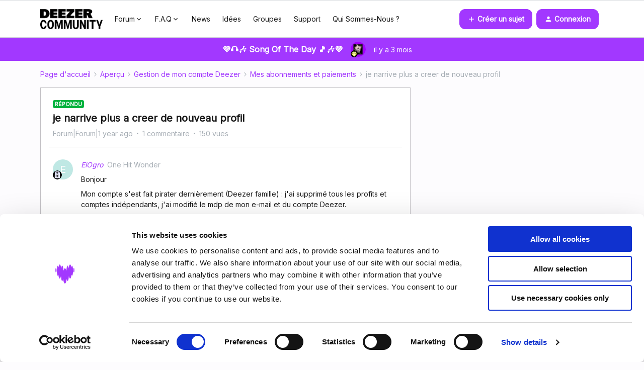

--- FILE ---
content_type: text/html; charset=UTF-8
request_url: https://fr.deezercommunity.com/mes-abonnements-et-paiements-5/je-narrive-plus-a-creer-de-nouveau-profil-44035
body_size: 38121
content:
<!DOCTYPE html>
<html lang="fr">
<head>
                        <meta name="robots" content="index, follow" />
                        <script type="text/javascript" nonce="">(window.NREUM||(NREUM={})).init={ajax:{deny_list:["bam.nr-data.net"]},feature_flags:["soft_nav"]};(window.NREUM||(NREUM={})).loader_config={licenseKey:"5364be9000",applicationID:"99402923",browserID:"99403216"};;/*! For license information please see nr-loader-rum-1.308.0.min.js.LICENSE.txt */
(()=>{var e,t,r={163:(e,t,r)=>{"use strict";r.d(t,{j:()=>E});var n=r(384),i=r(1741);var a=r(2555);r(860).K7.genericEvents;const s="experimental.resources",o="register",c=e=>{if(!e||"string"!=typeof e)return!1;try{document.createDocumentFragment().querySelector(e)}catch{return!1}return!0};var d=r(2614),u=r(944),l=r(8122);const f="[data-nr-mask]",g=e=>(0,l.a)(e,(()=>{const e={feature_flags:[],experimental:{allow_registered_children:!1,resources:!1},mask_selector:"*",block_selector:"[data-nr-block]",mask_input_options:{color:!1,date:!1,"datetime-local":!1,email:!1,month:!1,number:!1,range:!1,search:!1,tel:!1,text:!1,time:!1,url:!1,week:!1,textarea:!1,select:!1,password:!0}};return{ajax:{deny_list:void 0,block_internal:!0,enabled:!0,autoStart:!0},api:{get allow_registered_children(){return e.feature_flags.includes(o)||e.experimental.allow_registered_children},set allow_registered_children(t){e.experimental.allow_registered_children=t},duplicate_registered_data:!1},browser_consent_mode:{enabled:!1},distributed_tracing:{enabled:void 0,exclude_newrelic_header:void 0,cors_use_newrelic_header:void 0,cors_use_tracecontext_headers:void 0,allowed_origins:void 0},get feature_flags(){return e.feature_flags},set feature_flags(t){e.feature_flags=t},generic_events:{enabled:!0,autoStart:!0},harvest:{interval:30},jserrors:{enabled:!0,autoStart:!0},logging:{enabled:!0,autoStart:!0},metrics:{enabled:!0,autoStart:!0},obfuscate:void 0,page_action:{enabled:!0},page_view_event:{enabled:!0,autoStart:!0},page_view_timing:{enabled:!0,autoStart:!0},performance:{capture_marks:!1,capture_measures:!1,capture_detail:!0,resources:{get enabled(){return e.feature_flags.includes(s)||e.experimental.resources},set enabled(t){e.experimental.resources=t},asset_types:[],first_party_domains:[],ignore_newrelic:!0}},privacy:{cookies_enabled:!0},proxy:{assets:void 0,beacon:void 0},session:{expiresMs:d.wk,inactiveMs:d.BB},session_replay:{autoStart:!0,enabled:!1,preload:!1,sampling_rate:10,error_sampling_rate:100,collect_fonts:!1,inline_images:!1,fix_stylesheets:!0,mask_all_inputs:!0,get mask_text_selector(){return e.mask_selector},set mask_text_selector(t){c(t)?e.mask_selector="".concat(t,",").concat(f):""===t||null===t?e.mask_selector=f:(0,u.R)(5,t)},get block_class(){return"nr-block"},get ignore_class(){return"nr-ignore"},get mask_text_class(){return"nr-mask"},get block_selector(){return e.block_selector},set block_selector(t){c(t)?e.block_selector+=",".concat(t):""!==t&&(0,u.R)(6,t)},get mask_input_options(){return e.mask_input_options},set mask_input_options(t){t&&"object"==typeof t?e.mask_input_options={...t,password:!0}:(0,u.R)(7,t)}},session_trace:{enabled:!0,autoStart:!0},soft_navigations:{enabled:!0,autoStart:!0},spa:{enabled:!0,autoStart:!0},ssl:void 0,user_actions:{enabled:!0,elementAttributes:["id","className","tagName","type"]}}})());var p=r(6154),m=r(9324);let h=0;const v={buildEnv:m.F3,distMethod:m.Xs,version:m.xv,originTime:p.WN},b={consented:!1},y={appMetadata:{},get consented(){return this.session?.state?.consent||b.consented},set consented(e){b.consented=e},customTransaction:void 0,denyList:void 0,disabled:!1,harvester:void 0,isolatedBacklog:!1,isRecording:!1,loaderType:void 0,maxBytes:3e4,obfuscator:void 0,onerror:void 0,ptid:void 0,releaseIds:{},session:void 0,timeKeeper:void 0,registeredEntities:[],jsAttributesMetadata:{bytes:0},get harvestCount(){return++h}},_=e=>{const t=(0,l.a)(e,y),r=Object.keys(v).reduce((e,t)=>(e[t]={value:v[t],writable:!1,configurable:!0,enumerable:!0},e),{});return Object.defineProperties(t,r)};var w=r(5701);const x=e=>{const t=e.startsWith("http");e+="/",r.p=t?e:"https://"+e};var R=r(7836),k=r(3241);const A={accountID:void 0,trustKey:void 0,agentID:void 0,licenseKey:void 0,applicationID:void 0,xpid:void 0},S=e=>(0,l.a)(e,A),T=new Set;function E(e,t={},r,s){let{init:o,info:c,loader_config:d,runtime:u={},exposed:l=!0}=t;if(!c){const e=(0,n.pV)();o=e.init,c=e.info,d=e.loader_config}e.init=g(o||{}),e.loader_config=S(d||{}),c.jsAttributes??={},p.bv&&(c.jsAttributes.isWorker=!0),e.info=(0,a.D)(c);const f=e.init,m=[c.beacon,c.errorBeacon];T.has(e.agentIdentifier)||(f.proxy.assets&&(x(f.proxy.assets),m.push(f.proxy.assets)),f.proxy.beacon&&m.push(f.proxy.beacon),e.beacons=[...m],function(e){const t=(0,n.pV)();Object.getOwnPropertyNames(i.W.prototype).forEach(r=>{const n=i.W.prototype[r];if("function"!=typeof n||"constructor"===n)return;let a=t[r];e[r]&&!1!==e.exposed&&"micro-agent"!==e.runtime?.loaderType&&(t[r]=(...t)=>{const n=e[r](...t);return a?a(...t):n})})}(e),(0,n.US)("activatedFeatures",w.B)),u.denyList=[...f.ajax.deny_list||[],...f.ajax.block_internal?m:[]],u.ptid=e.agentIdentifier,u.loaderType=r,e.runtime=_(u),T.has(e.agentIdentifier)||(e.ee=R.ee.get(e.agentIdentifier),e.exposed=l,(0,k.W)({agentIdentifier:e.agentIdentifier,drained:!!w.B?.[e.agentIdentifier],type:"lifecycle",name:"initialize",feature:void 0,data:e.config})),T.add(e.agentIdentifier)}},384:(e,t,r)=>{"use strict";r.d(t,{NT:()=>s,US:()=>u,Zm:()=>o,bQ:()=>d,dV:()=>c,pV:()=>l});var n=r(6154),i=r(1863),a=r(1910);const s={beacon:"bam.nr-data.net",errorBeacon:"bam.nr-data.net"};function o(){return n.gm.NREUM||(n.gm.NREUM={}),void 0===n.gm.newrelic&&(n.gm.newrelic=n.gm.NREUM),n.gm.NREUM}function c(){let e=o();return e.o||(e.o={ST:n.gm.setTimeout,SI:n.gm.setImmediate||n.gm.setInterval,CT:n.gm.clearTimeout,XHR:n.gm.XMLHttpRequest,REQ:n.gm.Request,EV:n.gm.Event,PR:n.gm.Promise,MO:n.gm.MutationObserver,FETCH:n.gm.fetch,WS:n.gm.WebSocket},(0,a.i)(...Object.values(e.o))),e}function d(e,t){let r=o();r.initializedAgents??={},t.initializedAt={ms:(0,i.t)(),date:new Date},r.initializedAgents[e]=t}function u(e,t){o()[e]=t}function l(){return function(){let e=o();const t=e.info||{};e.info={beacon:s.beacon,errorBeacon:s.errorBeacon,...t}}(),function(){let e=o();const t=e.init||{};e.init={...t}}(),c(),function(){let e=o();const t=e.loader_config||{};e.loader_config={...t}}(),o()}},782:(e,t,r)=>{"use strict";r.d(t,{T:()=>n});const n=r(860).K7.pageViewTiming},860:(e,t,r)=>{"use strict";r.d(t,{$J:()=>u,K7:()=>c,P3:()=>d,XX:()=>i,Yy:()=>o,df:()=>a,qY:()=>n,v4:()=>s});const n="events",i="jserrors",a="browser/blobs",s="rum",o="browser/logs",c={ajax:"ajax",genericEvents:"generic_events",jserrors:i,logging:"logging",metrics:"metrics",pageAction:"page_action",pageViewEvent:"page_view_event",pageViewTiming:"page_view_timing",sessionReplay:"session_replay",sessionTrace:"session_trace",softNav:"soft_navigations",spa:"spa"},d={[c.pageViewEvent]:1,[c.pageViewTiming]:2,[c.metrics]:3,[c.jserrors]:4,[c.spa]:5,[c.ajax]:6,[c.sessionTrace]:7,[c.softNav]:8,[c.sessionReplay]:9,[c.logging]:10,[c.genericEvents]:11},u={[c.pageViewEvent]:s,[c.pageViewTiming]:n,[c.ajax]:n,[c.spa]:n,[c.softNav]:n,[c.metrics]:i,[c.jserrors]:i,[c.sessionTrace]:a,[c.sessionReplay]:a,[c.logging]:o,[c.genericEvents]:"ins"}},944:(e,t,r)=>{"use strict";r.d(t,{R:()=>i});var n=r(3241);function i(e,t){"function"==typeof console.debug&&(console.debug("New Relic Warning: https://github.com/newrelic/newrelic-browser-agent/blob/main/docs/warning-codes.md#".concat(e),t),(0,n.W)({agentIdentifier:null,drained:null,type:"data",name:"warn",feature:"warn",data:{code:e,secondary:t}}))}},1687:(e,t,r)=>{"use strict";r.d(t,{Ak:()=>d,Ze:()=>f,x3:()=>u});var n=r(3241),i=r(7836),a=r(3606),s=r(860),o=r(2646);const c={};function d(e,t){const r={staged:!1,priority:s.P3[t]||0};l(e),c[e].get(t)||c[e].set(t,r)}function u(e,t){e&&c[e]&&(c[e].get(t)&&c[e].delete(t),p(e,t,!1),c[e].size&&g(e))}function l(e){if(!e)throw new Error("agentIdentifier required");c[e]||(c[e]=new Map)}function f(e="",t="feature",r=!1){if(l(e),!e||!c[e].get(t)||r)return p(e,t);c[e].get(t).staged=!0,g(e)}function g(e){const t=Array.from(c[e]);t.every(([e,t])=>t.staged)&&(t.sort((e,t)=>e[1].priority-t[1].priority),t.forEach(([t])=>{c[e].delete(t),p(e,t)}))}function p(e,t,r=!0){const s=e?i.ee.get(e):i.ee,c=a.i.handlers;if(!s.aborted&&s.backlog&&c){if((0,n.W)({agentIdentifier:e,type:"lifecycle",name:"drain",feature:t}),r){const e=s.backlog[t],r=c[t];if(r){for(let t=0;e&&t<e.length;++t)m(e[t],r);Object.entries(r).forEach(([e,t])=>{Object.values(t||{}).forEach(t=>{t[0]?.on&&t[0]?.context()instanceof o.y&&t[0].on(e,t[1])})})}}s.isolatedBacklog||delete c[t],s.backlog[t]=null,s.emit("drain-"+t,[])}}function m(e,t){var r=e[1];Object.values(t[r]||{}).forEach(t=>{var r=e[0];if(t[0]===r){var n=t[1],i=e[3],a=e[2];n.apply(i,a)}})}},1738:(e,t,r)=>{"use strict";r.d(t,{U:()=>g,Y:()=>f});var n=r(3241),i=r(9908),a=r(1863),s=r(944),o=r(5701),c=r(3969),d=r(8362),u=r(860),l=r(4261);function f(e,t,r,a){const f=a||r;!f||f[e]&&f[e]!==d.d.prototype[e]||(f[e]=function(){(0,i.p)(c.xV,["API/"+e+"/called"],void 0,u.K7.metrics,r.ee),(0,n.W)({agentIdentifier:r.agentIdentifier,drained:!!o.B?.[r.agentIdentifier],type:"data",name:"api",feature:l.Pl+e,data:{}});try{return t.apply(this,arguments)}catch(e){(0,s.R)(23,e)}})}function g(e,t,r,n,s){const o=e.info;null===r?delete o.jsAttributes[t]:o.jsAttributes[t]=r,(s||null===r)&&(0,i.p)(l.Pl+n,[(0,a.t)(),t,r],void 0,"session",e.ee)}},1741:(e,t,r)=>{"use strict";r.d(t,{W:()=>a});var n=r(944),i=r(4261);class a{#e(e,...t){if(this[e]!==a.prototype[e])return this[e](...t);(0,n.R)(35,e)}addPageAction(e,t){return this.#e(i.hG,e,t)}register(e){return this.#e(i.eY,e)}recordCustomEvent(e,t){return this.#e(i.fF,e,t)}setPageViewName(e,t){return this.#e(i.Fw,e,t)}setCustomAttribute(e,t,r){return this.#e(i.cD,e,t,r)}noticeError(e,t){return this.#e(i.o5,e,t)}setUserId(e,t=!1){return this.#e(i.Dl,e,t)}setApplicationVersion(e){return this.#e(i.nb,e)}setErrorHandler(e){return this.#e(i.bt,e)}addRelease(e,t){return this.#e(i.k6,e,t)}log(e,t){return this.#e(i.$9,e,t)}start(){return this.#e(i.d3)}finished(e){return this.#e(i.BL,e)}recordReplay(){return this.#e(i.CH)}pauseReplay(){return this.#e(i.Tb)}addToTrace(e){return this.#e(i.U2,e)}setCurrentRouteName(e){return this.#e(i.PA,e)}interaction(e){return this.#e(i.dT,e)}wrapLogger(e,t,r){return this.#e(i.Wb,e,t,r)}measure(e,t){return this.#e(i.V1,e,t)}consent(e){return this.#e(i.Pv,e)}}},1863:(e,t,r)=>{"use strict";function n(){return Math.floor(performance.now())}r.d(t,{t:()=>n})},1910:(e,t,r)=>{"use strict";r.d(t,{i:()=>a});var n=r(944);const i=new Map;function a(...e){return e.every(e=>{if(i.has(e))return i.get(e);const t="function"==typeof e?e.toString():"",r=t.includes("[native code]"),a=t.includes("nrWrapper");return r||a||(0,n.R)(64,e?.name||t),i.set(e,r),r})}},2555:(e,t,r)=>{"use strict";r.d(t,{D:()=>o,f:()=>s});var n=r(384),i=r(8122);const a={beacon:n.NT.beacon,errorBeacon:n.NT.errorBeacon,licenseKey:void 0,applicationID:void 0,sa:void 0,queueTime:void 0,applicationTime:void 0,ttGuid:void 0,user:void 0,account:void 0,product:void 0,extra:void 0,jsAttributes:{},userAttributes:void 0,atts:void 0,transactionName:void 0,tNamePlain:void 0};function s(e){try{return!!e.licenseKey&&!!e.errorBeacon&&!!e.applicationID}catch(e){return!1}}const o=e=>(0,i.a)(e,a)},2614:(e,t,r)=>{"use strict";r.d(t,{BB:()=>s,H3:()=>n,g:()=>d,iL:()=>c,tS:()=>o,uh:()=>i,wk:()=>a});const n="NRBA",i="SESSION",a=144e5,s=18e5,o={STARTED:"session-started",PAUSE:"session-pause",RESET:"session-reset",RESUME:"session-resume",UPDATE:"session-update"},c={SAME_TAB:"same-tab",CROSS_TAB:"cross-tab"},d={OFF:0,FULL:1,ERROR:2}},2646:(e,t,r)=>{"use strict";r.d(t,{y:()=>n});class n{constructor(e){this.contextId=e}}},2843:(e,t,r)=>{"use strict";r.d(t,{G:()=>a,u:()=>i});var n=r(3878);function i(e,t=!1,r,i){(0,n.DD)("visibilitychange",function(){if(t)return void("hidden"===document.visibilityState&&e());e(document.visibilityState)},r,i)}function a(e,t,r){(0,n.sp)("pagehide",e,t,r)}},3241:(e,t,r)=>{"use strict";r.d(t,{W:()=>a});var n=r(6154);const i="newrelic";function a(e={}){try{n.gm.dispatchEvent(new CustomEvent(i,{detail:e}))}catch(e){}}},3606:(e,t,r)=>{"use strict";r.d(t,{i:()=>a});var n=r(9908);a.on=s;var i=a.handlers={};function a(e,t,r,a){s(a||n.d,i,e,t,r)}function s(e,t,r,i,a){a||(a="feature"),e||(e=n.d);var s=t[a]=t[a]||{};(s[r]=s[r]||[]).push([e,i])}},3878:(e,t,r)=>{"use strict";function n(e,t){return{capture:e,passive:!1,signal:t}}function i(e,t,r=!1,i){window.addEventListener(e,t,n(r,i))}function a(e,t,r=!1,i){document.addEventListener(e,t,n(r,i))}r.d(t,{DD:()=>a,jT:()=>n,sp:()=>i})},3969:(e,t,r)=>{"use strict";r.d(t,{TZ:()=>n,XG:()=>o,rs:()=>i,xV:()=>s,z_:()=>a});const n=r(860).K7.metrics,i="sm",a="cm",s="storeSupportabilityMetrics",o="storeEventMetrics"},4234:(e,t,r)=>{"use strict";r.d(t,{W:()=>a});var n=r(7836),i=r(1687);class a{constructor(e,t){this.agentIdentifier=e,this.ee=n.ee.get(e),this.featureName=t,this.blocked=!1}deregisterDrain(){(0,i.x3)(this.agentIdentifier,this.featureName)}}},4261:(e,t,r)=>{"use strict";r.d(t,{$9:()=>d,BL:()=>o,CH:()=>g,Dl:()=>_,Fw:()=>y,PA:()=>h,Pl:()=>n,Pv:()=>k,Tb:()=>l,U2:()=>a,V1:()=>R,Wb:()=>x,bt:()=>b,cD:()=>v,d3:()=>w,dT:()=>c,eY:()=>p,fF:()=>f,hG:()=>i,k6:()=>s,nb:()=>m,o5:()=>u});const n="api-",i="addPageAction",a="addToTrace",s="addRelease",o="finished",c="interaction",d="log",u="noticeError",l="pauseReplay",f="recordCustomEvent",g="recordReplay",p="register",m="setApplicationVersion",h="setCurrentRouteName",v="setCustomAttribute",b="setErrorHandler",y="setPageViewName",_="setUserId",w="start",x="wrapLogger",R="measure",k="consent"},5289:(e,t,r)=>{"use strict";r.d(t,{GG:()=>s,Qr:()=>c,sB:()=>o});var n=r(3878),i=r(6389);function a(){return"undefined"==typeof document||"complete"===document.readyState}function s(e,t){if(a())return e();const r=(0,i.J)(e),s=setInterval(()=>{a()&&(clearInterval(s),r())},500);(0,n.sp)("load",r,t)}function o(e){if(a())return e();(0,n.DD)("DOMContentLoaded",e)}function c(e){if(a())return e();(0,n.sp)("popstate",e)}},5607:(e,t,r)=>{"use strict";r.d(t,{W:()=>n});const n=(0,r(9566).bz)()},5701:(e,t,r)=>{"use strict";r.d(t,{B:()=>a,t:()=>s});var n=r(3241);const i=new Set,a={};function s(e,t){const r=t.agentIdentifier;a[r]??={},e&&"object"==typeof e&&(i.has(r)||(t.ee.emit("rumresp",[e]),a[r]=e,i.add(r),(0,n.W)({agentIdentifier:r,loaded:!0,drained:!0,type:"lifecycle",name:"load",feature:void 0,data:e})))}},6154:(e,t,r)=>{"use strict";r.d(t,{OF:()=>c,RI:()=>i,WN:()=>u,bv:()=>a,eN:()=>l,gm:()=>s,mw:()=>o,sb:()=>d});var n=r(1863);const i="undefined"!=typeof window&&!!window.document,a="undefined"!=typeof WorkerGlobalScope&&("undefined"!=typeof self&&self instanceof WorkerGlobalScope&&self.navigator instanceof WorkerNavigator||"undefined"!=typeof globalThis&&globalThis instanceof WorkerGlobalScope&&globalThis.navigator instanceof WorkerNavigator),s=i?window:"undefined"!=typeof WorkerGlobalScope&&("undefined"!=typeof self&&self instanceof WorkerGlobalScope&&self||"undefined"!=typeof globalThis&&globalThis instanceof WorkerGlobalScope&&globalThis),o=Boolean("hidden"===s?.document?.visibilityState),c=/iPad|iPhone|iPod/.test(s.navigator?.userAgent),d=c&&"undefined"==typeof SharedWorker,u=((()=>{const e=s.navigator?.userAgent?.match(/Firefox[/\s](\d+\.\d+)/);Array.isArray(e)&&e.length>=2&&e[1]})(),Date.now()-(0,n.t)()),l=()=>"undefined"!=typeof PerformanceNavigationTiming&&s?.performance?.getEntriesByType("navigation")?.[0]?.responseStart},6389:(e,t,r)=>{"use strict";function n(e,t=500,r={}){const n=r?.leading||!1;let i;return(...r)=>{n&&void 0===i&&(e.apply(this,r),i=setTimeout(()=>{i=clearTimeout(i)},t)),n||(clearTimeout(i),i=setTimeout(()=>{e.apply(this,r)},t))}}function i(e){let t=!1;return(...r)=>{t||(t=!0,e.apply(this,r))}}r.d(t,{J:()=>i,s:()=>n})},6630:(e,t,r)=>{"use strict";r.d(t,{T:()=>n});const n=r(860).K7.pageViewEvent},7699:(e,t,r)=>{"use strict";r.d(t,{It:()=>a,KC:()=>o,No:()=>i,qh:()=>s});var n=r(860);const i=16e3,a=1e6,s="SESSION_ERROR",o={[n.K7.logging]:!0,[n.K7.genericEvents]:!1,[n.K7.jserrors]:!1,[n.K7.ajax]:!1}},7836:(e,t,r)=>{"use strict";r.d(t,{P:()=>o,ee:()=>c});var n=r(384),i=r(8990),a=r(2646),s=r(5607);const o="nr@context:".concat(s.W),c=function e(t,r){var n={},s={},u={},l=!1;try{l=16===r.length&&d.initializedAgents?.[r]?.runtime.isolatedBacklog}catch(e){}var f={on:p,addEventListener:p,removeEventListener:function(e,t){var r=n[e];if(!r)return;for(var i=0;i<r.length;i++)r[i]===t&&r.splice(i,1)},emit:function(e,r,n,i,a){!1!==a&&(a=!0);if(c.aborted&&!i)return;t&&a&&t.emit(e,r,n);var o=g(n);m(e).forEach(e=>{e.apply(o,r)});var d=v()[s[e]];d&&d.push([f,e,r,o]);return o},get:h,listeners:m,context:g,buffer:function(e,t){const r=v();if(t=t||"feature",f.aborted)return;Object.entries(e||{}).forEach(([e,n])=>{s[n]=t,t in r||(r[t]=[])})},abort:function(){f._aborted=!0,Object.keys(f.backlog).forEach(e=>{delete f.backlog[e]})},isBuffering:function(e){return!!v()[s[e]]},debugId:r,backlog:l?{}:t&&"object"==typeof t.backlog?t.backlog:{},isolatedBacklog:l};return Object.defineProperty(f,"aborted",{get:()=>{let e=f._aborted||!1;return e||(t&&(e=t.aborted),e)}}),f;function g(e){return e&&e instanceof a.y?e:e?(0,i.I)(e,o,()=>new a.y(o)):new a.y(o)}function p(e,t){n[e]=m(e).concat(t)}function m(e){return n[e]||[]}function h(t){return u[t]=u[t]||e(f,t)}function v(){return f.backlog}}(void 0,"globalEE"),d=(0,n.Zm)();d.ee||(d.ee=c)},8122:(e,t,r)=>{"use strict";r.d(t,{a:()=>i});var n=r(944);function i(e,t){try{if(!e||"object"!=typeof e)return(0,n.R)(3);if(!t||"object"!=typeof t)return(0,n.R)(4);const r=Object.create(Object.getPrototypeOf(t),Object.getOwnPropertyDescriptors(t)),a=0===Object.keys(r).length?e:r;for(let s in a)if(void 0!==e[s])try{if(null===e[s]){r[s]=null;continue}Array.isArray(e[s])&&Array.isArray(t[s])?r[s]=Array.from(new Set([...e[s],...t[s]])):"object"==typeof e[s]&&"object"==typeof t[s]?r[s]=i(e[s],t[s]):r[s]=e[s]}catch(e){r[s]||(0,n.R)(1,e)}return r}catch(e){(0,n.R)(2,e)}}},8362:(e,t,r)=>{"use strict";r.d(t,{d:()=>a});var n=r(9566),i=r(1741);class a extends i.W{agentIdentifier=(0,n.LA)(16)}},8374:(e,t,r)=>{r.nc=(()=>{try{return document?.currentScript?.nonce}catch(e){}return""})()},8990:(e,t,r)=>{"use strict";r.d(t,{I:()=>i});var n=Object.prototype.hasOwnProperty;function i(e,t,r){if(n.call(e,t))return e[t];var i=r();if(Object.defineProperty&&Object.keys)try{return Object.defineProperty(e,t,{value:i,writable:!0,enumerable:!1}),i}catch(e){}return e[t]=i,i}},9324:(e,t,r)=>{"use strict";r.d(t,{F3:()=>i,Xs:()=>a,xv:()=>n});const n="1.308.0",i="PROD",a="CDN"},9566:(e,t,r)=>{"use strict";r.d(t,{LA:()=>o,bz:()=>s});var n=r(6154);const i="xxxxxxxx-xxxx-4xxx-yxxx-xxxxxxxxxxxx";function a(e,t){return e?15&e[t]:16*Math.random()|0}function s(){const e=n.gm?.crypto||n.gm?.msCrypto;let t,r=0;return e&&e.getRandomValues&&(t=e.getRandomValues(new Uint8Array(30))),i.split("").map(e=>"x"===e?a(t,r++).toString(16):"y"===e?(3&a()|8).toString(16):e).join("")}function o(e){const t=n.gm?.crypto||n.gm?.msCrypto;let r,i=0;t&&t.getRandomValues&&(r=t.getRandomValues(new Uint8Array(e)));const s=[];for(var o=0;o<e;o++)s.push(a(r,i++).toString(16));return s.join("")}},9908:(e,t,r)=>{"use strict";r.d(t,{d:()=>n,p:()=>i});var n=r(7836).ee.get("handle");function i(e,t,r,i,a){a?(a.buffer([e],i),a.emit(e,t,r)):(n.buffer([e],i),n.emit(e,t,r))}}},n={};function i(e){var t=n[e];if(void 0!==t)return t.exports;var a=n[e]={exports:{}};return r[e](a,a.exports,i),a.exports}i.m=r,i.d=(e,t)=>{for(var r in t)i.o(t,r)&&!i.o(e,r)&&Object.defineProperty(e,r,{enumerable:!0,get:t[r]})},i.f={},i.e=e=>Promise.all(Object.keys(i.f).reduce((t,r)=>(i.f[r](e,t),t),[])),i.u=e=>"nr-rum-1.308.0.min.js",i.o=(e,t)=>Object.prototype.hasOwnProperty.call(e,t),e={},t="NRBA-1.308.0.PROD:",i.l=(r,n,a,s)=>{if(e[r])e[r].push(n);else{var o,c;if(void 0!==a)for(var d=document.getElementsByTagName("script"),u=0;u<d.length;u++){var l=d[u];if(l.getAttribute("src")==r||l.getAttribute("data-webpack")==t+a){o=l;break}}if(!o){c=!0;var f={296:"sha512-+MIMDsOcckGXa1EdWHqFNv7P+JUkd5kQwCBr3KE6uCvnsBNUrdSt4a/3/L4j4TxtnaMNjHpza2/erNQbpacJQA=="};(o=document.createElement("script")).charset="utf-8",i.nc&&o.setAttribute("nonce",i.nc),o.setAttribute("data-webpack",t+a),o.src=r,0!==o.src.indexOf(window.location.origin+"/")&&(o.crossOrigin="anonymous"),f[s]&&(o.integrity=f[s])}e[r]=[n];var g=(t,n)=>{o.onerror=o.onload=null,clearTimeout(p);var i=e[r];if(delete e[r],o.parentNode&&o.parentNode.removeChild(o),i&&i.forEach(e=>e(n)),t)return t(n)},p=setTimeout(g.bind(null,void 0,{type:"timeout",target:o}),12e4);o.onerror=g.bind(null,o.onerror),o.onload=g.bind(null,o.onload),c&&document.head.appendChild(o)}},i.r=e=>{"undefined"!=typeof Symbol&&Symbol.toStringTag&&Object.defineProperty(e,Symbol.toStringTag,{value:"Module"}),Object.defineProperty(e,"__esModule",{value:!0})},i.p="https://js-agent.newrelic.com/",(()=>{var e={374:0,840:0};i.f.j=(t,r)=>{var n=i.o(e,t)?e[t]:void 0;if(0!==n)if(n)r.push(n[2]);else{var a=new Promise((r,i)=>n=e[t]=[r,i]);r.push(n[2]=a);var s=i.p+i.u(t),o=new Error;i.l(s,r=>{if(i.o(e,t)&&(0!==(n=e[t])&&(e[t]=void 0),n)){var a=r&&("load"===r.type?"missing":r.type),s=r&&r.target&&r.target.src;o.message="Loading chunk "+t+" failed: ("+a+": "+s+")",o.name="ChunkLoadError",o.type=a,o.request=s,n[1](o)}},"chunk-"+t,t)}};var t=(t,r)=>{var n,a,[s,o,c]=r,d=0;if(s.some(t=>0!==e[t])){for(n in o)i.o(o,n)&&(i.m[n]=o[n]);if(c)c(i)}for(t&&t(r);d<s.length;d++)a=s[d],i.o(e,a)&&e[a]&&e[a][0](),e[a]=0},r=self["webpackChunk:NRBA-1.308.0.PROD"]=self["webpackChunk:NRBA-1.308.0.PROD"]||[];r.forEach(t.bind(null,0)),r.push=t.bind(null,r.push.bind(r))})(),(()=>{"use strict";i(8374);var e=i(8362),t=i(860);const r=Object.values(t.K7);var n=i(163);var a=i(9908),s=i(1863),o=i(4261),c=i(1738);var d=i(1687),u=i(4234),l=i(5289),f=i(6154),g=i(944),p=i(384);const m=e=>f.RI&&!0===e?.privacy.cookies_enabled;function h(e){return!!(0,p.dV)().o.MO&&m(e)&&!0===e?.session_trace.enabled}var v=i(6389),b=i(7699);class y extends u.W{constructor(e,t){super(e.agentIdentifier,t),this.agentRef=e,this.abortHandler=void 0,this.featAggregate=void 0,this.loadedSuccessfully=void 0,this.onAggregateImported=new Promise(e=>{this.loadedSuccessfully=e}),this.deferred=Promise.resolve(),!1===e.init[this.featureName].autoStart?this.deferred=new Promise((t,r)=>{this.ee.on("manual-start-all",(0,v.J)(()=>{(0,d.Ak)(e.agentIdentifier,this.featureName),t()}))}):(0,d.Ak)(e.agentIdentifier,t)}importAggregator(e,t,r={}){if(this.featAggregate)return;const n=async()=>{let n;await this.deferred;try{if(m(e.init)){const{setupAgentSession:t}=await i.e(296).then(i.bind(i,3305));n=t(e)}}catch(e){(0,g.R)(20,e),this.ee.emit("internal-error",[e]),(0,a.p)(b.qh,[e],void 0,this.featureName,this.ee)}try{if(!this.#t(this.featureName,n,e.init))return(0,d.Ze)(this.agentIdentifier,this.featureName),void this.loadedSuccessfully(!1);const{Aggregate:i}=await t();this.featAggregate=new i(e,r),e.runtime.harvester.initializedAggregates.push(this.featAggregate),this.loadedSuccessfully(!0)}catch(e){(0,g.R)(34,e),this.abortHandler?.(),(0,d.Ze)(this.agentIdentifier,this.featureName,!0),this.loadedSuccessfully(!1),this.ee&&this.ee.abort()}};f.RI?(0,l.GG)(()=>n(),!0):n()}#t(e,r,n){if(this.blocked)return!1;switch(e){case t.K7.sessionReplay:return h(n)&&!!r;case t.K7.sessionTrace:return!!r;default:return!0}}}var _=i(6630),w=i(2614),x=i(3241);class R extends y{static featureName=_.T;constructor(e){var t;super(e,_.T),this.setupInspectionEvents(e.agentIdentifier),t=e,(0,c.Y)(o.Fw,function(e,r){"string"==typeof e&&("/"!==e.charAt(0)&&(e="/"+e),t.runtime.customTransaction=(r||"http://custom.transaction")+e,(0,a.p)(o.Pl+o.Fw,[(0,s.t)()],void 0,void 0,t.ee))},t),this.importAggregator(e,()=>i.e(296).then(i.bind(i,3943)))}setupInspectionEvents(e){const t=(t,r)=>{t&&(0,x.W)({agentIdentifier:e,timeStamp:t.timeStamp,loaded:"complete"===t.target.readyState,type:"window",name:r,data:t.target.location+""})};(0,l.sB)(e=>{t(e,"DOMContentLoaded")}),(0,l.GG)(e=>{t(e,"load")}),(0,l.Qr)(e=>{t(e,"navigate")}),this.ee.on(w.tS.UPDATE,(t,r)=>{(0,x.W)({agentIdentifier:e,type:"lifecycle",name:"session",data:r})})}}class k extends e.d{constructor(e){var t;(super(),f.gm)?(this.features={},(0,p.bQ)(this.agentIdentifier,this),this.desiredFeatures=new Set(e.features||[]),this.desiredFeatures.add(R),(0,n.j)(this,e,e.loaderType||"agent"),t=this,(0,c.Y)(o.cD,function(e,r,n=!1){if("string"==typeof e){if(["string","number","boolean"].includes(typeof r)||null===r)return(0,c.U)(t,e,r,o.cD,n);(0,g.R)(40,typeof r)}else(0,g.R)(39,typeof e)},t),function(e){(0,c.Y)(o.Dl,function(t,r=!1){if("string"!=typeof t&&null!==t)return void(0,g.R)(41,typeof t);const n=e.info.jsAttributes["enduser.id"];r&&null!=n&&n!==t?(0,a.p)(o.Pl+"setUserIdAndResetSession",[t],void 0,"session",e.ee):(0,c.U)(e,"enduser.id",t,o.Dl,!0)},e)}(this),function(e){(0,c.Y)(o.nb,function(t){if("string"==typeof t||null===t)return(0,c.U)(e,"application.version",t,o.nb,!1);(0,g.R)(42,typeof t)},e)}(this),function(e){(0,c.Y)(o.d3,function(){e.ee.emit("manual-start-all")},e)}(this),function(e){(0,c.Y)(o.Pv,function(t=!0){if("boolean"==typeof t){if((0,a.p)(o.Pl+o.Pv,[t],void 0,"session",e.ee),e.runtime.consented=t,t){const t=e.features.page_view_event;t.onAggregateImported.then(e=>{const r=t.featAggregate;e&&!r.sentRum&&r.sendRum()})}}else(0,g.R)(65,typeof t)},e)}(this),this.run()):(0,g.R)(21)}get config(){return{info:this.info,init:this.init,loader_config:this.loader_config,runtime:this.runtime}}get api(){return this}run(){try{const e=function(e){const t={};return r.forEach(r=>{t[r]=!!e[r]?.enabled}),t}(this.init),n=[...this.desiredFeatures];n.sort((e,r)=>t.P3[e.featureName]-t.P3[r.featureName]),n.forEach(r=>{if(!e[r.featureName]&&r.featureName!==t.K7.pageViewEvent)return;if(r.featureName===t.K7.spa)return void(0,g.R)(67);const n=function(e){switch(e){case t.K7.ajax:return[t.K7.jserrors];case t.K7.sessionTrace:return[t.K7.ajax,t.K7.pageViewEvent];case t.K7.sessionReplay:return[t.K7.sessionTrace];case t.K7.pageViewTiming:return[t.K7.pageViewEvent];default:return[]}}(r.featureName).filter(e=>!(e in this.features));n.length>0&&(0,g.R)(36,{targetFeature:r.featureName,missingDependencies:n}),this.features[r.featureName]=new r(this)})}catch(e){(0,g.R)(22,e);for(const e in this.features)this.features[e].abortHandler?.();const t=(0,p.Zm)();delete t.initializedAgents[this.agentIdentifier]?.features,delete this.sharedAggregator;return t.ee.get(this.agentIdentifier).abort(),!1}}}var A=i(2843),S=i(782);class T extends y{static featureName=S.T;constructor(e){super(e,S.T),f.RI&&((0,A.u)(()=>(0,a.p)("docHidden",[(0,s.t)()],void 0,S.T,this.ee),!0),(0,A.G)(()=>(0,a.p)("winPagehide",[(0,s.t)()],void 0,S.T,this.ee)),this.importAggregator(e,()=>i.e(296).then(i.bind(i,2117))))}}var E=i(3969);class I extends y{static featureName=E.TZ;constructor(e){super(e,E.TZ),f.RI&&document.addEventListener("securitypolicyviolation",e=>{(0,a.p)(E.xV,["Generic/CSPViolation/Detected"],void 0,this.featureName,this.ee)}),this.importAggregator(e,()=>i.e(296).then(i.bind(i,9623)))}}new k({features:[R,T,I],loaderType:"lite"})})()})();</script>        <!-- Google tag (gtag.js) -->
<script async src="https://www.googletagmanager.com/gtag/js?id=G-CN9000VEF9"></script>
<script>
  window.dataLayer = window.dataLayer || [];
  function gtag(){dataLayer.push(arguments);}
  gtag('js', new Date());

  gtag('config', 'G-CN9000VEF9');
</script>
<link rel="preconnect" href="https://fonts.googleapis.com">
<link rel="preconnect" href="https://fonts.gstatic.com" crossorigin>
<link href="https://fonts.googleapis.com/css2?family=Inter&display=swap" rel="stylesheet">

<!-- Start of Survicate (www.survicate.com) code -->
<script type="text/javascript">
  (function (w) {
    var s = document.createElement('script');
    s.src = 'https://survey.survicate.com/workspaces/98d5048ba20b80dce8fe9d9132e0314c/web_surveys.js';
    s.async = true;
    var e = document.getElementsByTagName('script')[0];
    e.parentNode.insertBefore(s, e);
  })(window);
</script>
<!-- End of Survicate code -->
    
        

<meta charset="UTF-8" />
<meta name="viewport" content="width=device-width, initial-scale=1.0" />
<meta name="format-detection" content="telephone=no">
<meta name="HandheldFriendly" content="true" />
<meta http-equiv="X-UA-Compatible" content="ie=edge">

<link rel="shortcut icon" type="image/png" href="https://uploads-eu-west-1.insided.com/deezer-fr/attachment/0340e1e6-1976-4a9c-8eec-84178851de67_thumb.png" />
<title>je narrive plus a creer de nouveau profil | Réunir Les Fans De Musique</title>
<meta name="description" content="BonjourMon compte s&#039;est fait pirater dernièrement (Deezer famille) : j&#039;ai supprimé tous les profits et comptes indépendants, j&#039;ai modifié le mdp de mon...">

<meta property="og:title" content="je narrive plus a creer de nouveau profil | Réunir Les Fans De Musique"/>
<meta property="og:type" content="article" />
<meta property="og:url" content="https://fr.deezercommunity.com/mes-abonnements-et-paiements-5/je-narrive-plus-a-creer-de-nouveau-profil-44035"/>
<meta property="og:description" content="BonjourMon compte s&#039;est fait pirater dernièrement (Deezer famille) : j&#039;ai supprimé tous les profits et comptes indépendants, j&#039;ai modifié le mdp de mon e-mail et du compte Deezer.  Je n&#039;arrive plus à créer de nouveaux profils depuis, le message d&#039;erreur est le suivant “une erreur est survenue”. Lors..." />
<meta property="og:image" content="https://uploads-eu-west-1.insided.com/deezer-fr/attachment/2fc75d50-aabe-4d70-a8b8-2b5a5977c3b6_thumb.png"/>
<meta property="og:image:secure_url" content="https://uploads-eu-west-1.insided.com/deezer-fr/attachment/2fc75d50-aabe-4d70-a8b8-2b5a5977c3b6_thumb.png"/>
    <meta property="fb:app_id" content="1835677916449275"/>


    <link rel="canonical" href="https://fr.deezercommunity.com/mes-abonnements-et-paiements-5/je-narrive-plus-a-creer-de-nouveau-profil-44035" />

        
<style id="css-variables">@font-face{ font-family:Roboto; src:url(https://d2cn40jarzxub5.cloudfront.net/_fonts/fonts/roboto/bold/Roboto-Bold-webfont.eot); src:url(https://d2cn40jarzxub5.cloudfront.net/_fonts/fonts/roboto/bold/Roboto-Bold-webfont.eot#iefix) format("embedded-opentype"),url(https://d2cn40jarzxub5.cloudfront.net/_fonts/fonts/roboto/bold/Roboto-Bold-webfont.woff) format("woff"),url(https://d2cn40jarzxub5.cloudfront.net/_fonts/fonts/roboto/bold/Roboto-Bold-webfont.ttf) format("truetype"),url(https://d2cn40jarzxub5.cloudfront.net/_fonts/fonts/roboto/bold/Roboto-Bold-webfont.svg#2dumbregular) format("svg"); font-style:normal; font-weight:700 } @font-face{ font-family:Roboto; src:url(https://d2cn40jarzxub5.cloudfront.net/_fonts/fonts/roboto/bolditalic/Roboto-BoldItalic-webfont.eot); src:url(https://d2cn40jarzxub5.cloudfront.net/_fonts/fonts/roboto/bolditalic/Roboto-BoldItalic-webfont.eot#iefix) format("embedded-opentype"),url(https://d2cn40jarzxub5.cloudfront.net/_fonts/fonts/roboto/bolditalic/Roboto-BoldItalic-webfont.woff) format("woff"),url(https://d2cn40jarzxub5.cloudfront.net/_fonts/fonts/roboto/bolditalic/Roboto-BoldItalic-webfont.ttf) format("truetype"),url(https://d2cn40jarzxub5.cloudfront.net/_fonts/fonts/roboto/bolditalic/Roboto-BoldItalic-webfont.svg#2dumbregular) format("svg"); font-style:italic; font-weight:700 } @font-face{ font-family:Roboto; src:url(https://d2cn40jarzxub5.cloudfront.net/_fonts/fonts/fonts/roboto/italic/Roboto-Italic-webfont.eot); src:url(https://d2cn40jarzxub5.cloudfront.net/_fonts/fonts/fonts/roboto/italic/Roboto-Italic-webfont.eot#iefix) format("embedded-opentype"),url(https://d2cn40jarzxub5.cloudfront.net/_fonts/fonts/fonts/roboto/italic/Roboto-Italic-webfont.woff) format("woff"),url(https://d2cn40jarzxub5.cloudfront.net/_fonts/fonts/fonts/roboto/italic/Roboto-Italic-webfont.ttf) format("truetype"),url(https://d2cn40jarzxub5.cloudfront.net/_fonts/fonts/fonts/roboto/italic/Roboto-Italic-webfont.svg#2dumbregular) format("svg"); font-style:italic; font-weight:normal } @font-face{ font-family:Roboto; src:url(https://d2cn40jarzxub5.cloudfront.net/_fonts/fonts/roboto/light/Roboto-Light-webfont.eot); src:url(https://d2cn40jarzxub5.cloudfront.net/_fonts/fonts/roboto/light/Roboto-Light-webfont.eot#iefix) format("embedded-opentype"),url(https://d2cn40jarzxub5.cloudfront.net/_fonts/fonts/roboto/light/Roboto-Light-webfont.woff) format("woff"),url(https://d2cn40jarzxub5.cloudfront.net/_fonts/fonts/roboto/light/Roboto-Light-webfont.ttf) format("truetype"),url(https://d2cn40jarzxub5.cloudfront.net/_fonts/fonts/roboto/light/Roboto-Light-webfont.svg#2dumbregular) format("svg"); font-style:normal; font-weight:300 } @font-face{ font-family:Roboto; src:url(https://d2cn40jarzxub5.cloudfront.net/_fonts/fonts/roboto/medium/Roboto-Medium-webfont.eot); src:url(https://d2cn40jarzxub5.cloudfront.net/_fonts/fonts/roboto/medium/Roboto-Medium-webfont.eot#iefix) format("embedded-opentype"),url(https://d2cn40jarzxub5.cloudfront.net/_fonts/fonts/roboto/medium/Roboto-Medium-webfont.woff) format("woff"),url(https://d2cn40jarzxub5.cloudfront.net/_fonts/fonts/roboto/medium/Roboto-Medium-webfont.ttf) format("truetype"),url(https://d2cn40jarzxub5.cloudfront.net/_fonts/fonts/roboto/medium/Roboto-Medium-webfont.svg#2dumbregular) format("svg"); font-style:normal; font-weight:500 } @font-face{ font-family:Roboto; src:url(https://d2cn40jarzxub5.cloudfront.net/_fonts/fonts/roboto/mediumitalic/Roboto-MediumItalic-webfont.eot); src:url(https://d2cn40jarzxub5.cloudfront.net/_fonts/fonts/roboto/mediumitalic/Roboto-MediumItalic-webfont.eot#iefix) format("embedded-opentype"),url(https://d2cn40jarzxub5.cloudfront.net/_fonts/fonts/roboto/mediumitalic/Roboto-MediumItalic-webfont.woff) format("woff"),url(https://d2cn40jarzxub5.cloudfront.net/_fonts/fonts/roboto/mediumitalic/Roboto-MediumItalic-webfont.ttf) format("truetype"),url(https://d2cn40jarzxub5.cloudfront.net/_fonts/fonts/roboto/mediumitalic/Roboto-MediumItalic-webfont.svg#2dumbregular) format("svg"); font-style:italic; font-weight:500 } @font-face{ font-family:Roboto; src:url(https://d2cn40jarzxub5.cloudfront.net/_fonts/fonts/roboto/regular/Roboto-Regular-webfont.eot); src:url(https://d2cn40jarzxub5.cloudfront.net/_fonts/fonts/roboto/regular/Roboto-Regular-webfont.eot#iefix) format("embedded-opentype"),url(https://d2cn40jarzxub5.cloudfront.net/_fonts/fonts/roboto/regular/Roboto-Regular-webfont.woff) format("woff"),url(https://d2cn40jarzxub5.cloudfront.net/_fonts/fonts/roboto/regular/Roboto-Regular-webfont.ttf) format("truetype"),url(https://d2cn40jarzxub5.cloudfront.net/_fonts/fonts/roboto/regular/Roboto-Regular-webfont.svg#2dumbregular) format("svg"); font-style:normal; font-weight:normal } html {--borderradius-base: 4px;--config--main-border-base-color: #C2C0C4;--config--main-button-base-font-color: #1a1a1a;--config--main-button-base-font-family: Inter;--config--main-button-base-font-weight: 600;--config--main-button-base-radius: 3px;--config--main-button-base-texttransform: none;--config--main-color-alert: #f44336ff;--config--main-color-brand: #a238ffff;--config--main-color-brand-secondary: #feaa2dff;--config--main-color-contrast: #007feb;--config--main-color-day: #F8F8F9;--config--main-color-day-dark: #EFF2F4;--config--main-color-day-light: #fff;--config--main-color-disabled: #f6f8faff;--config--main-color-dusk: #a7aeb5;--config--main-color-dusk-dark: #666666;--config--main-color-dusk-light: #E0E0E0;--config--main-color-highlighted: #B0DFF3;--config--main-color-info: #feaa2dff;--config--main-color-night: #191919ff;--config--main-color-night-inverted: #f5f5f5;--config--main-color-night-light: #2b2b2b;--config--main-color-success: #00b23dff;--config--main-font-base-lineheight: 1.5;--config--main-font-base-stack: Inter;--config--main-font-base-style: normal;--config--main-font-base-weight: normal;--config--main-font-secondary: Inter;--config--main-fonts: @font-face{ font-family:Roboto; src:url(https://d2cn40jarzxub5.cloudfront.net/_fonts/fonts/roboto/bold/Roboto-Bold-webfont.eot); src:url(https://d2cn40jarzxub5.cloudfront.net/_fonts/fonts/roboto/bold/Roboto-Bold-webfont.eot#iefix) format("embedded-opentype"),url(https://d2cn40jarzxub5.cloudfront.net/_fonts/fonts/roboto/bold/Roboto-Bold-webfont.woff) format("woff"),url(https://d2cn40jarzxub5.cloudfront.net/_fonts/fonts/roboto/bold/Roboto-Bold-webfont.ttf) format("truetype"),url(https://d2cn40jarzxub5.cloudfront.net/_fonts/fonts/roboto/bold/Roboto-Bold-webfont.svg#2dumbregular) format("svg"); font-style:normal; font-weight:700 } @font-face{ font-family:Roboto; src:url(https://d2cn40jarzxub5.cloudfront.net/_fonts/fonts/roboto/bolditalic/Roboto-BoldItalic-webfont.eot); src:url(https://d2cn40jarzxub5.cloudfront.net/_fonts/fonts/roboto/bolditalic/Roboto-BoldItalic-webfont.eot#iefix) format("embedded-opentype"),url(https://d2cn40jarzxub5.cloudfront.net/_fonts/fonts/roboto/bolditalic/Roboto-BoldItalic-webfont.woff) format("woff"),url(https://d2cn40jarzxub5.cloudfront.net/_fonts/fonts/roboto/bolditalic/Roboto-BoldItalic-webfont.ttf) format("truetype"),url(https://d2cn40jarzxub5.cloudfront.net/_fonts/fonts/roboto/bolditalic/Roboto-BoldItalic-webfont.svg#2dumbregular) format("svg"); font-style:italic; font-weight:700 } @font-face{ font-family:Roboto; src:url(https://d2cn40jarzxub5.cloudfront.net/_fonts/fonts/fonts/roboto/italic/Roboto-Italic-webfont.eot); src:url(https://d2cn40jarzxub5.cloudfront.net/_fonts/fonts/fonts/roboto/italic/Roboto-Italic-webfont.eot#iefix) format("embedded-opentype"),url(https://d2cn40jarzxub5.cloudfront.net/_fonts/fonts/fonts/roboto/italic/Roboto-Italic-webfont.woff) format("woff"),url(https://d2cn40jarzxub5.cloudfront.net/_fonts/fonts/fonts/roboto/italic/Roboto-Italic-webfont.ttf) format("truetype"),url(https://d2cn40jarzxub5.cloudfront.net/_fonts/fonts/fonts/roboto/italic/Roboto-Italic-webfont.svg#2dumbregular) format("svg"); font-style:italic; font-weight:normal } @font-face{ font-family:Roboto; src:url(https://d2cn40jarzxub5.cloudfront.net/_fonts/fonts/roboto/light/Roboto-Light-webfont.eot); src:url(https://d2cn40jarzxub5.cloudfront.net/_fonts/fonts/roboto/light/Roboto-Light-webfont.eot#iefix) format("embedded-opentype"),url(https://d2cn40jarzxub5.cloudfront.net/_fonts/fonts/roboto/light/Roboto-Light-webfont.woff) format("woff"),url(https://d2cn40jarzxub5.cloudfront.net/_fonts/fonts/roboto/light/Roboto-Light-webfont.ttf) format("truetype"),url(https://d2cn40jarzxub5.cloudfront.net/_fonts/fonts/roboto/light/Roboto-Light-webfont.svg#2dumbregular) format("svg"); font-style:normal; font-weight:300 } @font-face{ font-family:Roboto; src:url(https://d2cn40jarzxub5.cloudfront.net/_fonts/fonts/roboto/medium/Roboto-Medium-webfont.eot); src:url(https://d2cn40jarzxub5.cloudfront.net/_fonts/fonts/roboto/medium/Roboto-Medium-webfont.eot#iefix) format("embedded-opentype"),url(https://d2cn40jarzxub5.cloudfront.net/_fonts/fonts/roboto/medium/Roboto-Medium-webfont.woff) format("woff"),url(https://d2cn40jarzxub5.cloudfront.net/_fonts/fonts/roboto/medium/Roboto-Medium-webfont.ttf) format("truetype"),url(https://d2cn40jarzxub5.cloudfront.net/_fonts/fonts/roboto/medium/Roboto-Medium-webfont.svg#2dumbregular) format("svg"); font-style:normal; font-weight:500 } @font-face{ font-family:Roboto; src:url(https://d2cn40jarzxub5.cloudfront.net/_fonts/fonts/roboto/mediumitalic/Roboto-MediumItalic-webfont.eot); src:url(https://d2cn40jarzxub5.cloudfront.net/_fonts/fonts/roboto/mediumitalic/Roboto-MediumItalic-webfont.eot#iefix) format("embedded-opentype"),url(https://d2cn40jarzxub5.cloudfront.net/_fonts/fonts/roboto/mediumitalic/Roboto-MediumItalic-webfont.woff) format("woff"),url(https://d2cn40jarzxub5.cloudfront.net/_fonts/fonts/roboto/mediumitalic/Roboto-MediumItalic-webfont.ttf) format("truetype"),url(https://d2cn40jarzxub5.cloudfront.net/_fonts/fonts/roboto/mediumitalic/Roboto-MediumItalic-webfont.svg#2dumbregular) format("svg"); font-style:italic; font-weight:500 } @font-face{ font-family:Roboto; src:url(https://d2cn40jarzxub5.cloudfront.net/_fonts/fonts/roboto/regular/Roboto-Regular-webfont.eot); src:url(https://d2cn40jarzxub5.cloudfront.net/_fonts/fonts/roboto/regular/Roboto-Regular-webfont.eot#iefix) format("embedded-opentype"),url(https://d2cn40jarzxub5.cloudfront.net/_fonts/fonts/roboto/regular/Roboto-Regular-webfont.woff) format("woff"),url(https://d2cn40jarzxub5.cloudfront.net/_fonts/fonts/roboto/regular/Roboto-Regular-webfont.ttf) format("truetype"),url(https://d2cn40jarzxub5.cloudfront.net/_fonts/fonts/roboto/regular/Roboto-Regular-webfont.svg#2dumbregular) format("svg"); font-style:normal; font-weight:normal };--config--main-header-font-weight: 600;--config-anchor-base-color: #a238ffff;--config-anchor-base-hover-color: #a238ffff;--config-avatar-notification-background-color: #a238ffff;--config-body-background-color: #FDFCFE;--config-body-wrapper-background-color: transparent;--config-body-wrapper-box-shadow: 0 0 0 transparent;--config-body-wrapper-max-width: 100%;--config-button-cancel-active-background-color: #ffffff;--config-button-cancel-active-border-color: #A238FF;--config-button-cancel-active-color: #A238FF;--config-button-cancel-background-color: #ffffff;--config-button-cancel-border-color: #A238FF;--config-button-cancel-border-radius: 12px;--config-button-cancel-border-width: 1px;--config-button-cancel-box-shadow: 0 0 0 transparent;--config-button-cancel-color: #A238FF;--config-button-cancel-hover-background-color: #ffffff;--config-button-cancel-hover-border-color: #6E14BD;--config-button-cancel-hover-color: #6E14BD;--config-button-cta-active-background-color: #A238FF;--config-button-cta-active-border-color: #A238FF;--config-button-cta-active-border-width: 1px;--config-button-cta-active-box-shadow: 0 0 0 transparent;--config-button-cta-active-color: #ffffff;--config-button-cta-background-color: #A238FF;--config-button-cta-border-color: #A238FF;--config-button-cta-border-radius: 12px;--config-button-cta-border-width: 1px;--config-button-cta-box-shadow: 0 0 0 transparent;--config-button-cta-color: #ffffff;--config-button-cta-focus-background-color: #9d2effff;--config-button-cta-focus-border-color: #961effff;--config-button-cta-focus-border-width: 1px;--config-button-cta-focus-color: #ffffff;--config-button-cta-hover-background-color: #6E14BD;--config-button-cta-hover-border-color: #6E14BD;--config-button-cta-hover-border-width: 1px;--config-button-cta-hover-box-shadow: 0 0 0 transparent;--config-button-cta-hover-color: #ffffff;--config-button-cta-spinner-color: #fff;--config-button-cta-spinner-hover-color: #fff;--config-button-secondary-active-background-color: #A238FF;--config-button-secondary-active-border-color: #A238FF;--config-button-secondary-active-border-width: 1px;--config-button-secondary-active-box-shadow: 0 0 0 transparent;--config-button-secondary-active-color: #ffffff;--config-button-secondary-background-color: #A238FF;--config-button-secondary-border-color: #A238FF;--config-button-secondary-border-radius: 12px;--config-button-secondary-border-width: 1px;--config-button-secondary-box-shadow: 0 0 0 transparent;--config-button-secondary-color: #ffffff;--config-button-secondary-focus-background-color: #fea014ff;--config-button-secondary-focus-border-color: #fea014ff;--config-button-secondary-focus-border-width: 1px;--config-button-secondary-focus-color: #ffffff;--config-button-secondary-hover-background-color: #6E14BD;--config-button-secondary-hover-border-color: #6E14BD;--config-button-secondary-hover-border-width: 1px;--config-button-secondary-hover-box-shadow: 0 0 0 transparent;--config-button-secondary-hover-color: #ffffff;--config-button-secondary-spinner-color: #fff;--config-button-secondary-spinner-hover-color: #fff;--config-button-toggle-active-background-color: #ffffff;--config-button-toggle-active-border-color: #A238FF;--config-button-toggle-active-color: #A238FF;--config-button-toggle-background-color: #ffffff;--config-button-toggle-border-color: #A238FF;--config-button-toggle-border-radius: 12px;--config-button-toggle-border-width: 1px;--config-button-toggle-box-shadow: 0 0 0 transparent;--config-button-toggle-color: #A238FF;--config-button-toggle-filled-background-color: #a238ffff;--config-button-toggle-filled-color: #fff;--config-button-toggle-filled-pseudo-color: #fff;--config-button-toggle-filled-spinner-color: #fff;--config-button-toggle-focus-border-color: #961effff;--config-button-toggle-hover-background-color: #EAEAEA;--config-button-toggle-hover-border-color: #6E14BD;--config-button-toggle-hover-color: #6E14BD;--config-button-toggle-on-active-background-color: #ffffff;--config-button-toggle-on-active-border-color: #A238FF;--config-button-toggle-on-active-color: #A238FF;--config-button-toggle-on-background-color: #A238FF;--config-button-toggle-on-border-color: #A238FF;--config-button-toggle-on-border-radius: 12px;--config-button-toggle-on-border-width: 1px;--config-button-toggle-on-box-shadow: 0 0 0 transparent;--config-button-toggle-on-color: #ffffff;--config-button-toggle-on-hover-background-color: #ffffff;--config-button-toggle-on-hover-border-color: #6E14BD;--config-button-toggle-on-hover-color: #6E14BD;--config-button-toggle-outline-background-color: #a238ffff;--config-button-toggle-outline-color: #a238ffff;--config-button-toggle-outline-pseudo-color: #a238ffff;--config-button-toggle-outline-spinner-color: #a238ffff;--config-content-type-article-color: #fff;--config-cookie-modal-background-color: rgba(60,60,60,.9);--config-cookie-modal-color: #fff;--config-create-topic-type-icon-color: #191919ff;--config-cta-close-button-color: #a7aeb5;--config-cta-icon-background-color: #a238ffff;--config-cta-icon-check: #fff;--config-editor-comment-toolbar-background-color: #F8F8F9;--config-editor-comment-toolbar-button-color: #191919ff;--config-editor-comment-toolbar-button-hover-color: #a238ffff;--config-footer-background-color: #191919ff;--config-footer-color: #fff;--config-header-color: #191919ff;--config-header-color-inverted: #f5f5f5;--config-hero-background-position: 50%;--config-hero-color: #ffffffff;--config-hero-font-weight: bold;--config-hero-stats-background-color: #fff;--config-hero-stats-counter-font-weight: bold;--config-hero-text-shadow: none;--config-input-focus-color: #a238ffff;--config-link-base-color: #191919ff;--config-link-base-hover-color: #a238ffff;--config-link-hover-decoration: none;--config-main-navigation-background-color: #ffffff;--config-main-navigation-border-bottom-color: #d5d7db;--config-main-navigation-border-top-color: #d5d7db;--config-main-navigation-dropdown-background-color: #fff;--config-main-navigation-dropdown-color: #1a1a1a;--config-main-navigation-dropdown-font-weight: normal;--config-main-navigation-nav-color: rgb(26,26,26);--config-main-navigation-nav-link-color: #a238ff;--config-main-navigation-search-placeholder-color: #a7aeb5ff;--config-mention-selector-hover-selected-color: #fff;--config-meta-link-font-weight: normal;--config-meta-link-hover-color: #a238ffff;--config-meta-text-color: #a7aeb5ff;--config-notification-widget-background-color: #a238ffff;--config-notification-widget-color: #ffffffff;--config-pagination-active-page-color: #a238ffff;--config-paging-item-hover-color: #a238ffff;--config-pill-color: #fff;--config-powered-by-insided-display: visible;--config-profile-user-statistics-background-color: #fff;--config-sharpen-fonts: true;--config-sidebar-widget-color: #191919ff;--config-sidebar-widget-font-family: Inter;--config-sidebar-widget-font-weight: 600;--config-ssi-header-height: auto;--config-ssi-header-mobile-height: auto;--config-subcategory-hero-color: #ffffffff;--config-tag-modify-link-color: #a238ffff;--config-tag-pill-background-color: #fff;--config-tag-pill-hover-background-color: #ffc4ffff;--config-tag-pill-hover-border-color: #a238ffff;--config-tag-pill-hover-color: #a238ffff;--config-thread-list-best-answer-background-color: #00b23d0d;--config-thread-list-best-answer-border-color: #00b23dff;--config-thread-list-mod-break-background: #a238ff0d;--config-thread-list-mod-break-border-color: #a238ffff;--config-thread-list-sticky-topic-background: #a238fff2;--config-thread-list-sticky-topic-border-color: #a238ffff;--config-thread-list-sticky-topic-flag-color: #a238ffff;--config-thread-list-topic-button-subscribe-border-width: 1px;--config-thread-list-topic-title-font-weight: bold;--config-thread-pill-answer-background-color: #00b23dff;--config-thread-pill-author-background-color: #a238ffff;--config-thread-pill-author-color: #fff;--config-thread-pill-question-background-color: #fe9935ff;--config-thread-pill-question-color: #fff;--config-thread-pill-sticky-background-color: #a238ffff;--config-thread-pill-sticky-color: #fff;--config-topic-page-answered-field-icon-color: #00b23dff;--config-topic-page-answered-field-link-color: #a238ffff;--config-topic-page-header-font-weight: 600;--config-topic-page-post-actions-active: #a238ffff;--config-topic-page-post-actions-icon-color: #a7aeb5;--config-topic-page-quote-border-color: #C2C0C4;--config-topic-question-color: #fe9935ff;--config-widget-box-shadow: 0 2px 4px 0 rgba(0,0,0,0.08);--config-widget-cta-background-color: #f0f2f6ff;--config-widget-cta-color: #191919ff;--config-widget-tabs-font-weight: normal;--config-widget-tabs-forum-list-header-color: #191919ff;--config-widget-tabs-forum-list-header-hover-color: #a238ffff;--config-card-border-radius: 0px;--config-card-border-width: 1px;--config-card-background-color: #ffffff;--config-card-title-color: #1a1a1a;--config-card-text-color: #1a1a1a;--config-card-border-color: #c2c0c4;--config-card-hover-background-color: #ffffff;--config-card-hover-title-color: #1a1a1a;--config-card-hover-text-color: #1a1a1a;--config-card-hover-border-color: #d5d7db;--config-card-hover-shadow: 0 5px 20px 0 rgba(0, 0, 0, 0.08);--config-card-active-background-color: #ffffff;--config-card-active-title-color: #1a1a1a;--config-card-active-text-color: #1a1a1a;--config-card-active-border-color: #d5d7db;--config-sidebar-background-color: transparent;--config-sidebar-border-color: transparent;--config-sidebar-border-radius: 3px;--config-sidebar-border-width: 1px;--config-sidebar-shadow: 0 0 0 transparent;--config-list-views-use-card-theme: 0;--config-list-views-card-border-width: 1px;--config-list-views-card-border-radius: 5px;--config-list-views-card-default-background-color: #ffffff;--config-list-views-card-default-title-color: #191919ff;--config-list-views-card-default-text-color: #191919ff;--config-list-views-card-default-border-color: #C2C0C4;--config-list-views-card-hover-background-color: #ffffff;--config-list-views-card-hover-title-color: #191919ff;--config-list-views-card-hover-text-color: #191919ff;--config-list-views-card-hover-border-color: #C2C0C4;--config-list-views-card-click-background-color: #ffffff;--config-list-views-card-click-title-color: #191919ff;--config-list-views-card-click-text-color: #191919ff;--config-list-views-card-click-border-color: #C2C0C4;--config-main-navigation-nav-font-weight: normal;--config-sidebar-widget-username-color: #191919ff;--config-username-hover-color: #a238ffff;--config-username-hover-decoration: none;--config-checkbox-checked-color: #ef5466;--config-content-type-article-background-color: #ef5466;--config-content-type-survey-background-color: #ef5466;--config-content-type-survey-color: #fff;--config-main-navigation-dropdown-hover-color: #ef5466;--config-meta-icon-color: #a7aeb5;--config-tag-pill-border-color: #d5d7db;--config-tag-pill-color: #1a1a1a;--config-username-color: #ef5466;--config-widget-tabs-active-border-color: #ef5466;--config-widgets-action-link-color: #ef5466;--config-avatar-notification-color: #fff;--config-brand-external-url-color: #fff;--config-brand-external-url-arrow-color: #fff;--config-button-cta-advanced: 1;--config-button-secondary-advanced: 1;--config-button-toggle-advanced: 1;--config-button-toggle-on-advanced: 1;--config-button-cancel-advanced: 1;--config-button-border-width: 1px;--config-button-border-radius: 12px;--config-button-cta-hover-border-radius: 12px;--config-button-cta-active-border-radius: 12px;--config-button-secondary-hover-border-radius: 12px;--config-button-secondary-active-border-radius: 12px;--config-button-toggle-hover-border-radius: 12px;--config-button-toggle-active-border-radius: 12px;--config-button-toggle-on-hover-border-radius: 12px;--config-button-toggle-on-active-border-radius: 12px;--config-button-cancel-hover-border-radius: 12px;--config-button-cancel-active-border-radius: 12px;}</style>

<link href="https://d3odp2r1osuwn0.cloudfront.net/2026-01-26-14-45-15-57d00f0d29/dist/destination/css/preact-app.css" id='main-css' rel="stylesheet" type="text/css" />

<script nonce="">if (!(window.CSS && CSS.supports('color', 'var(--fake-var)'))) {
    document.head.removeChild(document.getElementById('main-css'))
    document.write('<link href="/destination.css" rel="stylesheet" type="text/css"><\x2flink>');
}</script>



        <meta name="google-site-verification" data-name="insided" content="DMyuSzkvAY7_n63XYjHgFm7RNWCmNdJLwAwiLbGOna8" /><link rel="stylesheet" type="text/css" href="https://d1wa7pheydjpcp.cloudfront.net/bd04b90c-c435-4d96-b268-893e0d935b82/style.css" /><!DOCTYPE html><html><head>
    <title>include</title>
    
</head>
<body>


</body></html>
    <style> @import url(https://e-cdns-assets.dzcdn.net/common/css/deezer.css);
div.homepage-widget-placeholder > section.full-width > div.cta-widget > div.sitewidth > div.col > div.box > div.box__content > ul {display: none;}

.display-on-small-screens {
	display: none;
}

.display-on-wide-screens {
	display: table;
}

@media screen and (max-width: 600px) {
  .display-on-small-screens {
	display: table;
  }
  .display-on-wide-screens {
	display: none;
  }
}
.callout-yellow {
    background-color: #FAFFB7;
  border-left: 4px solid #90931E;}
.callout-red {
    background-color: #FFC3C3;
  border-left: 4px solid #FE3D3C;}
.callout-blue {
    background-color: #E4E7FF;
  border-left: 4px solid #3348FC;}
.callout-green {
    background-color: #ECFFFD;
  border-left: 4px solid #307C90;}
.callout-gray {
    background-color: #BFBFBF;
  border-left: 4px solid #000000;} </style>
</head>

<body id="customcss" class="twig_page-topic category-5 topic-44035">
<div data-preact="destination/modules/Accessibility/SkipToContent/SkipToContent" class="" data-props="{}"><a href="#main-content-target" class="skip-to-content-btn" aria-label>Skip to main content</a></div>

<div id="community-id" data-data=deezer-fr ></div>
<div id="device-type" data-data=desktop ></div>
<div id="list-views-use-card-theme" data-data=0 ></div>
    <main id='root' class='body-wrapper'>
                                            
                                            
                                    <div class="sitewidth flash-message-wrapper">
    <div class="col">
                    <div class="module templatehead">
                



            </div>
            </div>
</div>                    <div data-preact="widget-notification/FeaturedTopicsWrapper" class="" data-props="{&quot;widget&quot;:&quot;featuredBanner&quot;}"></div>
                                                                

                            
                                
    







<div data-preact="mega-menu/index" class="" data-props="{&quot;logo&quot;:&quot;https:\/\/uploads-eu-west-1.insided.com\/deezer-fr\/attachment\/0c6c990e-1d98-4ab6-93b8-c9760f6d2bde.png&quot;,&quot;newTopicURL&quot;:&quot;\/topic\/new&quot;,&quot;communityCategoriesV2&quot;:[{&quot;id&quot;:1,&quot;title&quot;:&quot;Gestion de mon compte Deezer&quot;,&quot;parentId&quot;:null,&quot;isContainer&quot;:true,&quot;children&quot;:[{&quot;id&quot;:5,&quot;title&quot;:&quot;Mes abonnements et paiements&quot;,&quot;parentId&quot;:1,&quot;isContainer&quot;:false,&quot;children&quot;:[],&quot;visibleTopicsCount&quot;:3097,&quot;url&quot;:&quot;https:\/\/fr.deezercommunity.com\/mes-abonnements-et-paiements-5&quot;},{&quot;id&quot;:59,&quot;title&quot;:&quot;Mon compte utilisateur, favoris, playlists&quot;,&quot;parentId&quot;:1,&quot;isContainer&quot;:false,&quot;children&quot;:[],&quot;visibleTopicsCount&quot;:2131,&quot;url&quot;:&quot;https:\/\/fr.deezercommunity.com\/mon-compte-utilisateur-favoris-playlists-59&quot;},{&quot;id&quot;:60,&quot;title&quot;:&quot;Mon profil artiste, mes titres et mes podcasts&quot;,&quot;parentId&quot;:1,&quot;isContainer&quot;:false,&quot;children&quot;:[],&quot;visibleTopicsCount&quot;:915,&quot;url&quot;:&quot;https:\/\/fr.deezercommunity.com\/mon-profil-artiste-mes-titres-et-mes-podcasts-60&quot;}],&quot;visibleTopicsCount&quot;:6143,&quot;url&quot;:&quot;https:\/\/fr.deezercommunity.com\/gestion-de-mon-compte-deezer-1&quot;},{&quot;id&quot;:31,&quot;title&quot;:&quot;D\u00e9pannage&quot;,&quot;parentId&quot;:null,&quot;isContainer&quot;:true,&quot;children&quot;:[{&quot;id&quot;:33,&quot;title&quot;:&quot;Android&quot;,&quot;parentId&quot;:31,&quot;isContainer&quot;:false,&quot;children&quot;:[],&quot;visibleTopicsCount&quot;:1442,&quot;url&quot;:&quot;https:\/\/fr.deezercommunity.com\/android-33&quot;},{&quot;id&quot;:34,&quot;title&quot;:&quot;iOS&quot;,&quot;parentId&quot;:31,&quot;isContainer&quot;:false,&quot;children&quot;:[],&quot;visibleTopicsCount&quot;:778,&quot;url&quot;:&quot;https:\/\/fr.deezercommunity.com\/ios-34&quot;},{&quot;id&quot;:58,&quot;title&quot;:&quot;Deezer sur PC &amp; site web : aide, bugs &amp; fonctionnalit\u00e9s&quot;,&quot;parentId&quot;:31,&quot;isContainer&quot;:false,&quot;children&quot;:[],&quot;visibleTopicsCount&quot;:448,&quot;url&quot;:&quot;https:\/\/fr.deezercommunity.com\/deezer-sur-pc-site-web-aide-bugs-fonctionnalites-58&quot;},{&quot;id&quot;:35,&quot;title&quot;:&quot;Deezer sur TV, enceinte &amp; autres appareils&quot;,&quot;parentId&quot;:31,&quot;isContainer&quot;:false,&quot;children&quot;:[],&quot;visibleTopicsCount&quot;:578,&quot;url&quot;:&quot;https:\/\/fr.deezercommunity.com\/deezer-sur-tv-enceinte-autres-appareils-35&quot;}],&quot;visibleTopicsCount&quot;:3246,&quot;url&quot;:&quot;https:\/\/fr.deezercommunity.com\/depannage-31&quot;},{&quot;id&quot;:13,&quot;title&quot;:&quot;Catalogue Deezer&quot;,&quot;parentId&quot;:null,&quot;isContainer&quot;:true,&quot;children&quot;:[{&quot;id&quot;:30,&quot;title&quot;:&quot;Musique et paroles&quot;,&quot;parentId&quot;:13,&quot;isContainer&quot;:false,&quot;children&quot;:[],&quot;visibleTopicsCount&quot;:690,&quot;url&quot;:&quot;https:\/\/fr.deezercommunity.com\/musique-et-paroles-30&quot;},{&quot;id&quot;:16,&quot;title&quot;:&quot;Podcasts et radios&quot;,&quot;parentId&quot;:13,&quot;isContainer&quot;:false,&quot;children&quot;:[],&quot;visibleTopicsCount&quot;:187,&quot;url&quot;:&quot;https:\/\/fr.deezercommunity.com\/podcasts-et-radios-16&quot;}],&quot;visibleTopicsCount&quot;:877,&quot;url&quot;:&quot;https:\/\/fr.deezercommunity.com\/catalogue-deezer-13&quot;},{&quot;id&quot;:12,&quot;title&quot;:&quot;Deezer : autres questions, suggestions &amp; discussions&quot;,&quot;parentId&quot;:null,&quot;isContainer&quot;:true,&quot;children&quot;:[{&quot;id&quot;:32,&quot;title&quot;:&quot;Discussions sur les fonctionnalit\u00e9s&quot;,&quot;parentId&quot;:12,&quot;isContainer&quot;:false,&quot;children&quot;:[],&quot;visibleTopicsCount&quot;:980,&quot;url&quot;:&quot;https:\/\/fr.deezercommunity.com\/discussions-sur-les-fonctionnalites-32&quot;},{&quot;id&quot;:17,&quot;title&quot;:&quot;Discussions libres: culture musicale, actualit\u00e9s...&quot;,&quot;parentId&quot;:12,&quot;isContainer&quot;:false,&quot;children&quot;:[],&quot;visibleTopicsCount&quot;:188,&quot;url&quot;:&quot;https:\/\/fr.deezercommunity.com\/discussions-libres-culture-musicale-actualites-17&quot;},{&quot;id&quot;:14,&quot;title&quot;:&quot;Tu n'as pas trouv\u00e9 le bon sujet ?&quot;,&quot;parentId&quot;:12,&quot;isContainer&quot;:false,&quot;children&quot;:[],&quot;visibleTopicsCount&quot;:197,&quot;url&quot;:&quot;https:\/\/fr.deezercommunity.com\/tu-n-as-pas-trouve-le-bon-sujet-14&quot;}],&quot;visibleTopicsCount&quot;:1365,&quot;url&quot;:&quot;https:\/\/fr.deezercommunity.com\/deezer-autres-questions-suggestions-discussions-12&quot;},{&quot;id&quot;:75,&quot;title&quot;:&quot;Zen by Deezer&quot;,&quot;parentId&quot;:null,&quot;isContainer&quot;:true,&quot;children&quot;:[{&quot;id&quot;:76,&quot;title&quot;:&quot;Notre Guide &quot;,&quot;parentId&quot;:75,&quot;isContainer&quot;:false,&quot;children&quot;:[],&quot;visibleTopicsCount&quot;:7,&quot;url&quot;:&quot;https:\/\/fr.deezercommunity.com\/notre-guide-76&quot;},{&quot;id&quot;:77,&quot;title&quot;:&quot;Zen by Deezer : Vos retours et vos questions&quot;,&quot;parentId&quot;:75,&quot;isContainer&quot;:false,&quot;children&quot;:[],&quot;visibleTopicsCount&quot;:9,&quot;url&quot;:&quot;https:\/\/fr.deezercommunity.com\/zen-by-deezer-vos-retours-et-vos-questions-77&quot;},{&quot;id&quot;:83,&quot;title&quot;:&quot;Blogs&quot;,&quot;parentId&quot;:75,&quot;isContainer&quot;:false,&quot;children&quot;:[],&quot;visibleTopicsCount&quot;:3,&quot;url&quot;:&quot;https:\/\/fr.deezercommunity.com\/blogs-83&quot;}],&quot;visibleTopicsCount&quot;:19,&quot;url&quot;:&quot;https:\/\/fr.deezercommunity.com\/zen-by-deezer-75&quot;}],&quot;knowledgeBaseCategoriesV2&quot;:[{&quot;id&quot;:38,&quot;title&quot;:&quot;Compte, abonnements et paiements&quot;,&quot;parentId&quot;:null,&quot;isContainer&quot;:true,&quot;children&quot;:[{&quot;id&quot;:39,&quot;title&quot;:&quot;Compte Deezer&quot;,&quot;parentId&quot;:38,&quot;isContainer&quot;:false,&quot;children&quot;:[],&quot;visibleTopicsCount&quot;:10,&quot;url&quot;:&quot;https:\/\/fr.deezercommunity.com\/compte-deezer-39&quot;},{&quot;id&quot;:49,&quot;title&quot;:&quot;Abonnements et paiements&quot;,&quot;parentId&quot;:38,&quot;isContainer&quot;:false,&quot;children&quot;:[],&quot;visibleTopicsCount&quot;:10,&quot;url&quot;:&quot;https:\/\/fr.deezercommunity.com\/abonnements-et-paiements-49&quot;},{&quot;id&quot;:40,&quot;title&quot;:&quot;Nos offres partenaires&quot;,&quot;parentId&quot;:38,&quot;isContainer&quot;:false,&quot;children&quot;:[],&quot;visibleTopicsCount&quot;:6,&quot;url&quot;:&quot;https:\/\/fr.deezercommunity.com\/nos-offres-partenaires-40&quot;}],&quot;visibleTopicsCount&quot;:26,&quot;url&quot;:&quot;https:\/\/fr.deezercommunity.com\/compte-abonnements-et-paiements-38&quot;},{&quot;id&quot;:51,&quot;title&quot;:&quot;R\u00e9soudre un bug, un souci de lecture ou de l'app&quot;,&quot;parentId&quot;:null,&quot;isContainer&quot;:true,&quot;children&quot;:[{&quot;id&quot;:54,&quot;title&quot;:&quot;Application mobile Deezer : aide, bugs &amp; fonctionnalit\u00e9s&quot;,&quot;parentId&quot;:51,&quot;isContainer&quot;:false,&quot;children&quot;:[],&quot;visibleTopicsCount&quot;:1,&quot;url&quot;:&quot;https:\/\/fr.deezercommunity.com\/application-mobile-deezer-aide-bugs-fonctionnalites-54&quot;}],&quot;visibleTopicsCount&quot;:1,&quot;url&quot;:&quot;https:\/\/fr.deezercommunity.com\/resoudre-un-bug-un-souci-de-lecture-ou-de-l-app-51&quot;},{&quot;id&quot;:52,&quot;title&quot;:&quot;Profiter au mieux de Deezer&quot;,&quot;parentId&quot;:null,&quot;isContainer&quot;:true,&quot;children&quot;:[{&quot;id&quot;:56,&quot;title&quot;:&quot;Flow et recommandations&quot;,&quot;parentId&quot;:52,&quot;isContainer&quot;:false,&quot;children&quot;:[],&quot;visibleTopicsCount&quot;:4,&quot;url&quot;:&quot;https:\/\/fr.deezercommunity.com\/flow-et-recommandations-56&quot;},{&quot;id&quot;:57,&quot;title&quot;:&quot;Playlists et catalogue&quot;,&quot;parentId&quot;:52,&quot;isContainer&quot;:false,&quot;children&quot;:[],&quot;visibleTopicsCount&quot;:4,&quot;url&quot;:&quot;https:\/\/fr.deezercommunity.com\/playlists-et-catalogue-57&quot;},{&quot;id&quot;:55,&quot;title&quot;:&quot;Applications et fonctionnalit\u00e9s&quot;,&quot;parentId&quot;:52,&quot;isContainer&quot;:false,&quot;children&quot;:[],&quot;visibleTopicsCount&quot;:22,&quot;url&quot;:&quot;https:\/\/fr.deezercommunity.com\/applications-et-fonctionnalites-55&quot;}],&quot;visibleTopicsCount&quot;:30,&quot;url&quot;:&quot;https:\/\/fr.deezercommunity.com\/profiter-au-mieux-de-deezer-52&quot;},{&quot;id&quot;:53,&quot;title&quot;:&quot;Comment utiliser la Communaut\u00e9 Deezer ?&quot;,&quot;parentId&quot;:null,&quot;isContainer&quot;:true,&quot;children&quot;:[{&quot;id&quot;:62,&quot;title&quot;:&quot;Guide de la communaut\u00e9 Deezer&quot;,&quot;parentId&quot;:53,&quot;isContainer&quot;:false,&quot;children&quot;:[],&quot;visibleTopicsCount&quot;:6,&quot;url&quot;:&quot;https:\/\/fr.deezercommunity.com\/guide-de-la-communaute-deezer-62&quot;},{&quot;id&quot;:78,&quot;title&quot;:&quot;R\u00e8gles de la communaut\u00e9 Deezer&quot;,&quot;parentId&quot;:53,&quot;isContainer&quot;:false,&quot;children&quot;:[],&quot;visibleTopicsCount&quot;:1,&quot;url&quot;:&quot;https:\/\/fr.deezercommunity.com\/regles-de-la-communaute-deezer-78&quot;}],&quot;visibleTopicsCount&quot;:7,&quot;url&quot;:&quot;https:\/\/fr.deezercommunity.com\/comment-utiliser-la-communaute-deezer-53&quot;}],&quot;communityCustomerTitle&quot;:&quot;Deezer Communaut\u00e9&quot;,&quot;ssoLoginUrl&quot;:&quot;https:\/\/fr.deezercommunity.com\/sso\/login?ssoType=token&quot;,&quot;showAuthPage&quot;:false,&quot;items&quot;:[{&quot;key&quot;:&quot;community&quot;,&quot;visibility&quot;:true,&quot;name&quot;:&quot;Forum&quot;},{&quot;key&quot;:&quot;knowledgeBase&quot;,&quot;visibility&quot;:true,&quot;name&quot;:&quot;F.A.Q&quot;},{&quot;key&quot;:&quot;productUpdates&quot;,&quot;name&quot;:&quot;News&quot;,&quot;visibility&quot;:true,&quot;url&quot;:&quot;\/product-updates&quot;},{&quot;key&quot;:&quot;event&quot;,&quot;visibility&quot;:false,&quot;name&quot;:&quot;Events&quot;,&quot;url&quot;:&quot;\/events&quot;},{&quot;key&quot;:&quot;ideation&quot;,&quot;name&quot;:&quot;Id\u00e9es&quot;,&quot;visibility&quot;:true,&quot;url&quot;:&quot;\/ideas&quot;},{&quot;key&quot;:&quot;group&quot;,&quot;name&quot;:&quot;Groupes&quot;,&quot;visibility&quot;:true,&quot;url&quot;:&quot;\/groups&quot;},{&quot;key&quot;:&quot;custom&quot;,&quot;name&quot;:&quot;Support&quot;,&quot;visibility&quot;:true,&quot;url&quot;:&quot;https:\/\/support.deezer.com\/hc\/fr&quot;,&quot;external&quot;:true},{&quot;key&quot;:&quot;custom&quot;,&quot;visibility&quot;:true,&quot;name&quot;:&quot;Qui Sommes-Nous ?&quot;,&quot;url&quot;:&quot;https:\/\/fr.deezercommunity.com\/p\/presentation&quot;,&quot;external&quot;:false}],&quot;searchInfo&quot;:{&quot;isFederatedSalesforceSearch&quot;:false,&quot;isFederatedSkilljarSearch&quot;:false,&quot;isFederatedFreshdeskSearch&quot;:false,&quot;category&quot;:null,&quot;isParentCategory&quot;:null,&quot;isExtendableSearch&quot;:null},&quot;permissions&quot;:{&quot;ideation&quot;:true,&quot;productUpdates&quot;:true},&quot;enabledLanguages&quot;:[],&quot;publishedLanguages&quot;:[{&quot;id&quot;:&quot;065312c1-caa0-70d0-8000-d4ea4d20df08&quot;,&quot;code&quot;:&quot;fr&quot;,&quot;iso&quot;:&quot;fr&quot;,&quot;locale&quot;:&quot;fr_FR&quot;,&quot;name&quot;:&quot;French&quot;,&quot;isEnabled&quot;:true,&quot;isDefault&quot;:true,&quot;isPublished&quot;:true}],&quot;selectedLanguage&quot;:&quot;fr&quot;,&quot;isSpacesOnly&quot;:false,&quot;phrases&quot;:{&quot;Common&quot;:{&quot;main.navigation.login&quot;:&quot;Connexion&quot;,&quot;advanced.search.filter.clear.all&quot;:&quot;Tout effacer&quot;,&quot;nav.title.forum.overview&quot;:&quot;Page d'accueil du forum &quot;,&quot;nav.title.forum.recent.activity&quot;:&quot;Sujets r\u00e9cemment actifs&quot;,&quot;nav.title.forum.activity.last.visit&quot;:&quot;Activit\u00e9 depuis la derni\u00e8re visite&quot;,&quot;nav.title.forum.unanswered.questions&quot;:&quot;Questions en attente de r\u00e9ponse&quot;},&quot;Forum&quot;:{&quot;main.navigation.add_topic&quot;:&quot;Cr\u00e9er un sujet&quot;,&quot;accessibility_label.show_search_bar&quot;:&quot;Afficher la barre de recherche&quot;,&quot;advanced.search.filters&quot;:&quot;Filtres&quot;,&quot;show.results&quot;:&quot;Montrer les r\u00e9sultats&quot;,&quot;autopilot.button.aria.label&quot;:&quot;Bouton Autopilote&quot;,&quot;nav.title.knowledgebase&quot;:&quot;Foire aux questions&quot;,&quot;nav.title.community.overview&quot;:&quot;Aper\u00e7u&quot;,&quot;My profile&quot;:&quot;Mon profil&quot;,&quot;Topic|Topics&quot;:&quot;Sujet|Sujets&quot;,&quot;Reply|Replies&quot;:&quot;Commentaire|Commentaires&quot;,&quot;Solved&quot;:&quot;R\u00e9ponses&quot;,&quot;header.profile.dropdown.subscriptions&quot;:&quot;Favoris&quot;,&quot;Private messages&quot;:&quot;Messages priv\u00e9s&quot;,&quot;hub.user.dropdown.education.transcript&quot;:&quot;Transcription&quot;,&quot;Settings&quot;:&quot;Param\u00e8tres&quot;,&quot;Logout&quot;:&quot;D\u00e9connexion&quot;}},&quot;searchRevamp&quot;:true,&quot;aiSearchSummary&quot;:false,&quot;selectedTemplate&quot;:0}"><section class="main-navigation--wrapper header-navigation"><div class="main-navigation-sitewidth"><div class="header-navigation_logo-wrapper"><a target="_self" href="/" aria-label="Forum|go.to.homepage" class="header-navigation_logo-anchor" track="[object Object]"><img class="header-navigation_logo" src="https://uploads-eu-west-1.insided.com/deezer-fr/attachment/0c6c990e-1d98-4ab6-93b8-c9760f6d2bde.png" alt="Deezer Communauté Logo" /></a></div><div class="header-navigation-items-wrapper"><div class="header-navigation-items_and_search"><div class="header-navigation-items_and_search-inner"><nav role="navigation"><ul class="header-navigation-items_menu"><li class="header-navigation_list-item main-menu" track="[object Object]"><div class="dropdown-container"><button id="community-categories" aria-haspopup="true" type="button" style="background: none; border: none; font-weight: inherit; display: inline-block; padding: 0px; margin: 0px; cursor: pointer;"> <span style="display: flex; align-items: center;" class="main-menu-trigger"><span>Forum</span><svg xmlns="http://www.w3.org/2000/svg" width="16" height="16" viewBox="0 0 24 24" fill="currentColor" role="img" aria-hidden="true" focusable="false"><path d="M7.41 8.58997L12 13.17L16.59 8.58997L18 9.99997L12 16L6 9.99997L7.41 8.58997Z"></path></svg></span></button><ul aria-labelledby="community-categories" Component="ul" tabIndex="-1" role="menu" class="dropdown dropdown--forums-overview is-hidden"><li aria-hidden="true" class="arrow is-hidden-S"></li><li class="main-menu-list--overflow-scroll"><ul class="main-menu-list main-menu-list--quicklinks"><li class="main-menu-list__item main-menu-list__item--no-hover" id="downshift-7807-item-0" role="option"><a track="[object Object]" href="/community" class="main-menu-link link--text"><span>Aperçu</span></a></li><li class="main-menu-list__item main-menu-list__item--no-hover" id="downshift-7807-item-1" role="option"><a track="[object Object]" href="/activity/recent" class="main-menu-link link--text"><span>Sujets récemment actifs</span></a></li><li class="main-menu-list__item main-menu-list__item--no-hover" id="downshift-7807-item-2" role="option"><a track="[object Object]" href="/activity/unanswered" class="main-menu-link link--text"><span>Questions en attente de réponse</span></a></li></ul><ul class="main-menu-list"><li class="main-menu-list__item main-menu-list__item--no-hover" id="downshift-7807-item-3" role="option"><div><a id="mega-menu-category-1" track="[object Object]" href="https://fr.deezercommunity.com/gestion-de-mon-compte-deezer-1" title="Gestion de mon compte Deezer" target rel class="link--text main-menu-link main-menu-link--category"><span class="main-menu-link__name"><strong>Gestion de mon compte Deezer</strong></span><span class="text--meta"></span></a></div></li><li class="main-menu-list__item main-menu-list__item--no-hover" id="downshift-7807-item-4" role="option"><div><a id="mega-menu-category-5" track="[object Object]" href="https://fr.deezercommunity.com/mes-abonnements-et-paiements-5" title="Mes abonnements et paiements" target rel class="link--text main-menu-link main-menu-link--category"><span class="main-menu-link__name">Mes abonnements et paiements</span><span class="text--meta">3097</span></a></div></li><li class="main-menu-list__item main-menu-list__item--no-hover" id="downshift-7807-item-5" role="option"><div><a id="mega-menu-category-59" track="[object Object]" href="https://fr.deezercommunity.com/mon-compte-utilisateur-favoris-playlists-59" title="Mon compte utilisateur, favoris, playlists" target rel class="link--text main-menu-link main-menu-link--category"><span class="main-menu-link__name">Mon compte utilisateur, favoris, playlists</span><span class="text--meta">2131</span></a></div></li><li class="main-menu-list__item main-menu-list__item--no-hover" id="downshift-7807-item-6" role="option"><div><a id="mega-menu-category-60" track="[object Object]" href="https://fr.deezercommunity.com/mon-profil-artiste-mes-titres-et-mes-podcasts-60" title="Mon profil artiste, mes titres et mes podcasts" target rel class="link--text main-menu-link main-menu-link--category"><span class="main-menu-link__name">Mon profil artiste, mes titres et mes podcasts</span><span class="text--meta">915</span></a></div></li><li class="main-menu-list__item main-menu-list__item--no-hover" id="downshift-7807-item-7" role="option"><div><a id="mega-menu-category-31" track="[object Object]" href="https://fr.deezercommunity.com/depannage-31" title="Dépannage" target rel class="link--text main-menu-link main-menu-link--category"><span class="main-menu-link__name"><strong>Dépannage</strong></span><span class="text--meta"></span></a></div></li><li class="main-menu-list__item main-menu-list__item--no-hover" id="downshift-7807-item-8" role="option"><div><a id="mega-menu-category-33" track="[object Object]" href="https://fr.deezercommunity.com/android-33" title="Android" target rel class="link--text main-menu-link main-menu-link--category"><span class="main-menu-link__name">Android</span><span class="text--meta">1442</span></a></div></li><li class="main-menu-list__item main-menu-list__item--no-hover" id="downshift-7807-item-9" role="option"><div><a id="mega-menu-category-34" track="[object Object]" href="https://fr.deezercommunity.com/ios-34" title="iOS" target rel class="link--text main-menu-link main-menu-link--category"><span class="main-menu-link__name">iOS</span><span class="text--meta">778</span></a></div></li><li class="main-menu-list__item main-menu-list__item--no-hover" id="downshift-7807-item-10" role="option"><div><a id="mega-menu-category-58" track="[object Object]" href="https://fr.deezercommunity.com/deezer-sur-pc-site-web-aide-bugs-fonctionnalites-58" title="Deezer sur PC &amp; site web : aide, bugs &amp; fonctionnalités" target rel class="link--text main-menu-link main-menu-link--category"><span class="main-menu-link__name">Deezer sur PC &amp; site web : aide, bugs &amp; fonctionnalités</span><span class="text--meta">448</span></a></div></li><li class="main-menu-list__item main-menu-list__item--no-hover" id="downshift-7807-item-11" role="option"><div><a id="mega-menu-category-35" track="[object Object]" href="https://fr.deezercommunity.com/deezer-sur-tv-enceinte-autres-appareils-35" title="Deezer sur TV, enceinte &amp; autres appareils" target rel class="link--text main-menu-link main-menu-link--category"><span class="main-menu-link__name">Deezer sur TV, enceinte &amp; autres appareils</span><span class="text--meta">578</span></a></div></li><li class="main-menu-list__item main-menu-list__item--no-hover" id="downshift-7807-item-12" role="option"><div><a id="mega-menu-category-13" track="[object Object]" href="https://fr.deezercommunity.com/catalogue-deezer-13" title="Catalogue Deezer" target rel class="link--text main-menu-link main-menu-link--category"><span class="main-menu-link__name"><strong>Catalogue Deezer</strong></span><span class="text--meta"></span></a></div></li><li class="main-menu-list__item main-menu-list__item--no-hover" id="downshift-7807-item-13" role="option"><div><a id="mega-menu-category-30" track="[object Object]" href="https://fr.deezercommunity.com/musique-et-paroles-30" title="Musique et paroles" target rel class="link--text main-menu-link main-menu-link--category"><span class="main-menu-link__name">Musique et paroles</span><span class="text--meta">690</span></a></div></li><li class="main-menu-list__item main-menu-list__item--no-hover" id="downshift-7807-item-14" role="option"><div><a id="mega-menu-category-16" track="[object Object]" href="https://fr.deezercommunity.com/podcasts-et-radios-16" title="Podcasts et radios" target rel class="link--text main-menu-link main-menu-link--category"><span class="main-menu-link__name">Podcasts et radios</span><span class="text--meta">187</span></a></div></li><li class="main-menu-list__item main-menu-list__item--no-hover" id="downshift-7807-item-15" role="option"><div><a id="mega-menu-category-12" track="[object Object]" href="https://fr.deezercommunity.com/deezer-autres-questions-suggestions-discussions-12" title="Deezer : autres questions, suggestions &amp; discussions" target rel class="link--text main-menu-link main-menu-link--category"><span class="main-menu-link__name"><strong>Deezer : autres questions, suggestions &amp; discussions</strong></span><span class="text--meta"></span></a></div></li><li class="main-menu-list__item main-menu-list__item--no-hover" id="downshift-7807-item-16" role="option"><div><a id="mega-menu-category-32" track="[object Object]" href="https://fr.deezercommunity.com/discussions-sur-les-fonctionnalites-32" title="Discussions sur les fonctionnalités" target rel class="link--text main-menu-link main-menu-link--category"><span class="main-menu-link__name">Discussions sur les fonctionnalités</span><span class="text--meta">980</span></a></div></li><li class="main-menu-list__item main-menu-list__item--no-hover" id="downshift-7807-item-17" role="option"><div><a id="mega-menu-category-17" track="[object Object]" href="https://fr.deezercommunity.com/discussions-libres-culture-musicale-actualites-17" title="Discussions libres: culture musicale, actualités..." target rel class="link--text main-menu-link main-menu-link--category"><span class="main-menu-link__name">Discussions libres: culture musicale, actualités...</span><span class="text--meta">188</span></a></div></li><li class="main-menu-list__item main-menu-list__item--no-hover" id="downshift-7807-item-18" role="option"><div><a id="mega-menu-category-14" track="[object Object]" href="https://fr.deezercommunity.com/tu-n-as-pas-trouve-le-bon-sujet-14" title="Tu n'as pas trouvé le bon sujet ?" target rel class="link--text main-menu-link main-menu-link--category"><span class="main-menu-link__name">Tu n'as pas trouvé le bon sujet ?</span><span class="text--meta">197</span></a></div></li><li class="main-menu-list__item main-menu-list__item--no-hover" id="downshift-7807-item-19" role="option"><div><a id="mega-menu-category-75" track="[object Object]" href="https://fr.deezercommunity.com/zen-by-deezer-75" title="Zen by Deezer" target rel class="link--text main-menu-link main-menu-link--category"><span class="main-menu-link__name"><strong>Zen by Deezer</strong></span><span class="text--meta"></span></a></div></li><li class="main-menu-list__item main-menu-list__item--no-hover" id="downshift-7807-item-20" role="option"><div><a id="mega-menu-category-76" track="[object Object]" href="https://fr.deezercommunity.com/notre-guide-76" title="Notre Guide " target rel class="link--text main-menu-link main-menu-link--category"><span class="main-menu-link__name">Notre Guide </span><span class="text--meta">7</span></a></div></li><li class="main-menu-list__item main-menu-list__item--no-hover" id="downshift-7807-item-21" role="option"><div><a id="mega-menu-category-77" track="[object Object]" href="https://fr.deezercommunity.com/zen-by-deezer-vos-retours-et-vos-questions-77" title="Zen by Deezer : Vos retours et vos questions" target rel class="link--text main-menu-link main-menu-link--category"><span class="main-menu-link__name">Zen by Deezer : Vos retours et vos questions</span><span class="text--meta">9</span></a></div></li><li class="main-menu-list__item main-menu-list__item--no-hover" id="downshift-7807-item-22" role="option"><div><a id="mega-menu-category-83" track="[object Object]" href="https://fr.deezercommunity.com/blogs-83" title="Blogs" target rel class="link--text main-menu-link main-menu-link--category"><span class="main-menu-link__name">Blogs</span><span class="text--meta">3</span></a></div></li></ul></li></ul></div></li><li class="header-navigation_list-item main-menu" track="[object Object]"><div class="dropdown-container"><button id="knowledgebase-categories" aria-haspopup="true" type="button" style="background: none; border: none; font-weight: inherit; display: inline-block; padding: 0px; margin: 0px; cursor: pointer;"> <span style="display: flex; align-items: center;" class="main-menu-trigger"><span>F.A.Q</span><svg xmlns="http://www.w3.org/2000/svg" width="16" height="16" viewBox="0 0 24 24" fill="currentColor" role="img" aria-hidden="true" focusable="false"><path d="M7.41 8.58997L12 13.17L16.59 8.58997L18 9.99997L12 16L6 9.99997L7.41 8.58997Z"></path></svg></span></button><ul aria-labelledby="knowledgebase-categories" Component="ul" tabIndex="-1" role="menu" class="dropdown dropdown--forums-overview is-hidden"><li aria-hidden="true" class="arrow is-hidden-S"></li><li class="main-menu-list--overflow-scroll"><ul class="main-menu-list main-menu-list--quicklinks"><li class="main-menu-list__item main-menu-list__item--no-hover" id="downshift-7808-item-0" role="option"><a track="[object Object]" href="/knowledge-base" class="main-menu-link link--text"><span>Foire aux questions</span></a></li></ul><ul class="main-menu-list"><li class="main-menu-list__item main-menu-list__item--no-hover" id="downshift-7808-item-1" role="option"><div><a id="mega-menu-category-38" track="[object Object]" href="https://fr.deezercommunity.com/compte-abonnements-et-paiements-38" title="Compte, abonnements et paiements" target rel class="link--text main-menu-link main-menu-link--category"><span class="main-menu-link__name"><strong>Compte, abonnements et paiements</strong></span><span class="text--meta"></span></a></div></li><li class="main-menu-list__item main-menu-list__item--no-hover" id="downshift-7808-item-2" role="option"><div><a id="mega-menu-category-39" track="[object Object]" href="https://fr.deezercommunity.com/compte-deezer-39" title="Compte Deezer" target rel class="link--text main-menu-link main-menu-link--category"><span class="main-menu-link__name">Compte Deezer</span><span class="text--meta">10</span></a></div></li><li class="main-menu-list__item main-menu-list__item--no-hover" id="downshift-7808-item-3" role="option"><div><a id="mega-menu-category-49" track="[object Object]" href="https://fr.deezercommunity.com/abonnements-et-paiements-49" title="Abonnements et paiements" target rel class="link--text main-menu-link main-menu-link--category"><span class="main-menu-link__name">Abonnements et paiements</span><span class="text--meta">10</span></a></div></li><li class="main-menu-list__item main-menu-list__item--no-hover" id="downshift-7808-item-4" role="option"><div><a id="mega-menu-category-40" track="[object Object]" href="https://fr.deezercommunity.com/nos-offres-partenaires-40" title="Nos offres partenaires" target rel class="link--text main-menu-link main-menu-link--category"><span class="main-menu-link__name">Nos offres partenaires</span><span class="text--meta">6</span></a></div></li><li class="main-menu-list__item main-menu-list__item--no-hover" id="downshift-7808-item-5" role="option"><div><a id="mega-menu-category-51" track="[object Object]" href="https://fr.deezercommunity.com/resoudre-un-bug-un-souci-de-lecture-ou-de-l-app-51" title="Résoudre un bug, un souci de lecture ou de l'app" target rel class="link--text main-menu-link main-menu-link--category"><span class="main-menu-link__name"><strong>Résoudre un bug, un souci de lecture ou de l'app</strong></span><span class="text--meta"></span></a></div></li><li class="main-menu-list__item main-menu-list__item--no-hover" id="downshift-7808-item-6" role="option"><div><a id="mega-menu-category-54" track="[object Object]" href="https://fr.deezercommunity.com/application-mobile-deezer-aide-bugs-fonctionnalites-54" title="Application mobile Deezer : aide, bugs &amp; fonctionnalités" target rel class="link--text main-menu-link main-menu-link--category"><span class="main-menu-link__name">Application mobile Deezer : aide, bugs &amp; fonctionnalités</span><span class="text--meta">1</span></a></div></li><li class="main-menu-list__item main-menu-list__item--no-hover" id="downshift-7808-item-7" role="option"><div><a id="mega-menu-category-52" track="[object Object]" href="https://fr.deezercommunity.com/profiter-au-mieux-de-deezer-52" title="Profiter au mieux de Deezer" target rel class="link--text main-menu-link main-menu-link--category"><span class="main-menu-link__name"><strong>Profiter au mieux de Deezer</strong></span><span class="text--meta"></span></a></div></li><li class="main-menu-list__item main-menu-list__item--no-hover" id="downshift-7808-item-8" role="option"><div><a id="mega-menu-category-56" track="[object Object]" href="https://fr.deezercommunity.com/flow-et-recommandations-56" title="Flow et recommandations" target rel class="link--text main-menu-link main-menu-link--category"><span class="main-menu-link__name">Flow et recommandations</span><span class="text--meta">4</span></a></div></li><li class="main-menu-list__item main-menu-list__item--no-hover" id="downshift-7808-item-9" role="option"><div><a id="mega-menu-category-57" track="[object Object]" href="https://fr.deezercommunity.com/playlists-et-catalogue-57" title="Playlists et catalogue" target rel class="link--text main-menu-link main-menu-link--category"><span class="main-menu-link__name">Playlists et catalogue</span><span class="text--meta">4</span></a></div></li><li class="main-menu-list__item main-menu-list__item--no-hover" id="downshift-7808-item-10" role="option"><div><a id="mega-menu-category-55" track="[object Object]" href="https://fr.deezercommunity.com/applications-et-fonctionnalites-55" title="Applications et fonctionnalités" target rel class="link--text main-menu-link main-menu-link--category"><span class="main-menu-link__name">Applications et fonctionnalités</span><span class="text--meta">22</span></a></div></li><li class="main-menu-list__item main-menu-list__item--no-hover" id="downshift-7808-item-11" role="option"><div><a id="mega-menu-category-53" track="[object Object]" href="https://fr.deezercommunity.com/comment-utiliser-la-communaute-deezer-53" title="Comment utiliser la Communauté Deezer ?" target rel class="link--text main-menu-link main-menu-link--category"><span class="main-menu-link__name"><strong>Comment utiliser la Communauté Deezer ?</strong></span><span class="text--meta"></span></a></div></li><li class="main-menu-list__item main-menu-list__item--no-hover" id="downshift-7808-item-12" role="option"><div><a id="mega-menu-category-62" track="[object Object]" href="https://fr.deezercommunity.com/guide-de-la-communaute-deezer-62" title="Guide de la communauté Deezer" target rel class="link--text main-menu-link main-menu-link--category"><span class="main-menu-link__name">Guide de la communauté Deezer</span><span class="text--meta">6</span></a></div></li><li class="main-menu-list__item main-menu-list__item--no-hover" id="downshift-7808-item-13" role="option"><div><a id="mega-menu-category-78" track="[object Object]" href="https://fr.deezercommunity.com/regles-de-la-communaute-deezer-78" title="Règles de la communauté Deezer" target rel class="link--text main-menu-link main-menu-link--category"><span class="main-menu-link__name">Règles de la communauté Deezer</span><span class="text--meta">1</span></a></div></li></ul></li></ul></div></li><li class="header-navigation_list-item"><a track="[object Object]" class="header-navigation_link title-news" href="/product-updates" target rel>News</a></li><li class="header-navigation_list-item"><a track="[object Object]" class="header-navigation_link title-idées" href="/ideas" target rel>Idées</a></li><li class="header-navigation_list-item"><a track="[object Object]" class="header-navigation_link title-groupes" href="/groups" target rel>Groupes</a></li><li class="header-navigation_list-item"><a track="[object Object]" class="header-navigation_link title-support" href="https://support.deezer.com/hc/fr" target="_blank" rel="noreferrer noopener">Support</a></li><li class="header-navigation_list-item"><a track="[object Object]" class="header-navigation_link title-qui-sommes-nous-?" href="https://fr.deezercommunity.com/p/presentation" target rel>Qui Sommes-Nous ?</a></li></ul></nav><div class="header-navigation-items_hamburger"><div class="slider-menu"><span class="slider-trigger" role="button" tabIndex="0"><svg xmlns="http://www.w3.org/2000/svg" width="24" height="24" viewBox="0 0 24 24" fill="none" role="img" aria-hidden="true" focusable="false"><path d="M3 18H21V16H3V18ZM3 13H21V11H3V13ZM3 6V8H21V6H3Z" fill="currentColor"></path></svg></span></div></div><div class="header-navigation_logo-wrapper is-hidden-L"><a target="_self" href="/" aria-label="Forum|go.to.homepage" class="header-navigation_logo-anchor" track="[object Object]"><img class="header-navigation_logo" src="https://uploads-eu-west-1.insided.com/deezer-fr/attachment/0c6c990e-1d98-4ab6-93b8-c9760f6d2bde.png" alt="Deezer Communauté Logo" /></a></div></div></div></div><section class="main-navigation--nav-buttons-wrapper" data-view="MainNavigation"><ul><li class="is-hidden-S"><a href="/topic/new" data-track="{&quot;trigger&quot;:&quot;navigation&quot;,&quot;type&quot;:&quot;Topic Initiated&quot;}" data-ga-track="{&quot;eventCategory&quot;:&quot;Homepage&quot;,&quot;eventAction&quot;:&quot;Create topic clicked&quot;,&quot;eventLabel&quot;:{&quot;Position&quot;:&quot;Navigation&quot;}}" class="menu-create-topic qa-menu-create-topic btn btn--cta" role="button" title="Créer un sujet"><span aria-hidden="true" class="header-navigation-button-icon"><svg xmlns="http://www.w3.org/2000/svg" width="16" height="16" viewBox="0 0 24 24" fill="currentColor" role="img" aria-hidden="true" focusable="false"><path d="M19 13H13V19H11V13H5V11H11V5H13V11H19V13Z"></path></svg></span><span>Créer un sujet</span></a></li><li><a role="button" href="https://fr.deezercommunity.com/sso/login?ssoType=token" class="header-login-button qa-header-login-button btn btn--secondary"><span aria-hidden="true" class="header-navigation-button-icon"><svg xmlns="http://www.w3.org/2000/svg" width="16" height="16" viewBox="0 0 24 24" fill="currentColor" role="img" aria-hidden="true" focusable="false"><path d="M12 12C14.21 12 16 10.21 16 8C16 5.79 14.21 4 12 4C9.79 4 8 5.79 8 8C8 10.21 9.79 12 12 12ZM12 14C9.33 14 4 15.34 4 18V20H20V18C20 15.34 14.67 14 12 14Z" fill="currentColor"></path></svg></span><span>Connexion</span></a></li></ul></section></div></section></div>

                    
                                                                

                            <div data-preact="topic-banner/TopicBanner" class="widget--notification qa-widget-notification custom-notification" data-props="{&quot;serverSideProps&quot;:{&quot;topicIds&quot;:[{&quot;id&quot;:47404,&quot;title&quot;:&quot;\ud83d\udc9c\ud83c\udfa7\ud83c\udfb6 Song Of The Day \ud83c\udfb5\ud83c\udfb6\ud83d\udc9c&quot;,&quot;url&quot;:&quot;\/topic\/show?tid=47404&amp;fid=17&quot;,&quot;type&quot;:&quot;article&quot;}]},&quot;selectedTopic&quot;:{&quot;id&quot;:47404,&quot;privateId&quot;:717,&quot;title&quot;:&quot;\ud83d\udc9c\ud83c\udfa7\ud83c\udfb6 Song Of The Day \ud83c\udfb5\ud83c\udfb6\ud83d\udc9c&quot;,&quot;content&quot;:&quot;&lt;p&gt;\u00a0&lt;\/p&gt;&lt;p style=\&quot;text-align:right;\&quot;&gt;\u00a0&lt;\/p&gt;&lt;h2 style=\&quot;text-align:right;\&quot;&gt;&lt;span style=\&quot;color:#9900cc;\&quot;&gt;Bonjour !&lt;\/span&gt;&lt;\/h2&gt;&lt;p&gt;\u00a0&lt;\/p&gt;&lt;h2 style=\&quot;text-align:right;\&quot;&gt;&lt;span style=\&quot;color:#9900cc;\&quot;&gt;C\u2019est la chanson que t\u2019as le plus aim\u00e9e aujourd\u2019hui.&lt;br \/&gt;Partage le lien pour qu\u2019on puisse tous l\u2019\u00e9couter !&lt;br \/&gt;Tu peux en poster une tous les jours\u2026 ou juste quand t\u2019en as envie.&lt;\/span&gt;&lt;\/h2&gt;&lt;h2 style=\&quot;text-align:right;\&quot;&gt;&lt;span style=\&quot;color:#9900cc;\&quot;&gt;Et peu importe si elle est r\u00e9cente ou non, tant que tu t\u2019es dit\u00a0&lt;em&gt;\&quot;Wow, cette chanson est vraiment trop bien\&quot;&lt;\/em&gt;, et bah bam, c\u2019est ta\u00a0&lt;strong&gt;Song Of The Day&lt;\/strong&gt;. (Chanson du jour).&lt;br \/&gt;&lt;br \/&gt;Partage avec nous en commentaires !&lt;\/span&gt;&lt;\/h2&gt;&lt;h2 style=\&quot;text-align:right;\&quot;&gt;\u00a0&lt;\/h2&gt;&lt;h2 style=\&quot;text-align:right;\&quot;&gt;\ud83c\udfb5\ud83c\udfb6\ud83d\udc9c&lt;\/h2&gt;&lt;p style=\&quot;text-align:right;\&quot;&gt;\u00a0&lt;\/p&gt;&lt;h3 style=\&quot;text-align:right;\&quot;&gt;&lt;span style=\&quot;color:#9900cc;\&quot;&gt;&lt;em&gt;On va cr\u00e9er une collection musicale partag\u00e9e avec toutes nos chansons du jour, sur la playlist collaborative.&lt;\/em&gt;&lt;\/span&gt;&lt;\/h3&gt;&lt;p&gt;\u00a0&lt;\/p&gt;&lt;p&gt;&lt;oembed url=\&quot;https:\/\/www.deezer.com\/en\/playlist\/14373833461\&quot;&gt;&lt;\/oembed&gt;&lt;\/p&gt;&lt;p&gt;&lt;br \/&gt;&lt;br \/&gt;&lt;span style=\&quot;color:#8e44ad;\&quot;&gt;&lt;em&gt;**Une playlist collaborative permet aux utilisateurs.trices de Deezer d'ajouter des chansons \u00e0 la m\u00eame playlist.&lt;\/em&gt;&lt;\/span&gt;&lt;\/p&gt;&lt;p&gt;\u00a0&lt;\/p&gt;&lt;p&gt;Tips :&lt;\/p&gt;&lt;oembed url=\&quot;https:\/\/fr.deezercommunity.com\/discussions-sur-les-fonctionnalites-32\/tip-comment-partager-une-chanson-avec-image-47429\&quot;&gt;&lt;\/oembed&gt;&lt;p&gt;\u00a0&lt;\/p&gt;&quot;,&quot;author&quot;:{&quot;id&quot;:212837,&quot;url&quot;:&quot;\/members\/nina-nebo-212837&quot;,&quot;name&quot;:&quot;Nina Nebo&quot;,&quot;avatar&quot;:&quot;https:\/\/uploads-eu-west-1.insided.com\/deezer-fr\/icon\/200x200\/a9064f54-5feb-4d81-9cb8-c964f71ecc67.png&quot;,&quot;userTitle&quot;:&quot;Super User&quot;,&quot;rank&quot;:{&quot;isBold&quot;:true,&quot;isItalic&quot;:false,&quot;isUnderline&quot;:false,&quot;avatarIcon&quot;:&quot;7ef928d4-4dde-43fd-a947-17bcfccd7063_thumb.png&quot;,&quot;avatarIconUrl&quot;:&quot;https:\/\/uploads-eu-west-1.insided.com\/deezer-fr\/attachment\/7ef928d4-4dde-43fd-a947-17bcfccd7063_thumb.png&quot;,&quot;name&quot;:&quot;Super User&quot;,&quot;color&quot;:&quot;#2836B5&quot;},&quot;userLevel&quot;:5,&quot;badges&quot;:[{&quot;title&quot;:&quot;En forme&quot;,&quot;url&quot;:&quot;https:\/\/uploads-eu-west-1.insided.com\/deezer-fr\/attachment\/1eded5d5-0981-439b-8f5d-3992981f8f08_thumb.png&quot;},{&quot;title&quot;:&quot;Inventeur Fou&quot;,&quot;url&quot;:&quot;https:\/\/uploads-eu-west-1.insided.com\/deezer-fr\/attachment\/2ae1a19e-7ebf-4625-b0c0-a5a151f9d1cf_thumb.png&quot;},{&quot;title&quot;:&quot;Vocalise&quot;,&quot;url&quot;:&quot;https:\/\/uploads-eu-west-1.insided.com\/deezer-fr\/attachment\/d5a61118-deeb-45d8-9f91-bb356deaddaf_thumb.png&quot;},{&quot;title&quot;:&quot;Blabla&quot;,&quot;url&quot;:&quot;https:\/\/uploads-eu-west-1.insided.com\/deezer-fr\/attachment\/d5d52449-cb19-4a11-b5c5-cdafd132d030_thumb.png&quot;},{&quot;title&quot;:&quot;Pas b\u00eate !&quot;,&quot;url&quot;:&quot;https:\/\/uploads-eu-west-1.insided.com\/deezer-fr\/attachment\/e9918146-0222-4155-846e-cb57761e5046_thumb.png&quot;},{&quot;title&quot;:&quot;Cookie de l'entraide&quot;,&quot;url&quot;:&quot;https:\/\/uploads-eu-west-1.insided.com\/deezer-fr\/attachment\/adc54900-6e5a-4d2b-a417-0f992ae8a339_thumb.png&quot;},{&quot;title&quot;:&quot;My Deezer Year 25'&quot;,&quot;url&quot;:&quot;https:\/\/uploads-eu-west-1.insided.com\/deezer-fr\/attachment\/c1cd029a-953e-428a-bcf4-ac266ed4b5f6_thumb.png&quot;}],&quot;isBanned&quot;:false},&quot;featuredImage&quot;:&quot;https:\/\/uploads-eu-west-1.insided.com\/deezer-fr\/attachment\/28689d60-3339-4422-9092-18f01017f394_thumb.png&quot;,&quot;url&quot;:&quot;https:\/\/fr.deezercommunity.com\/discussions-libres-culture-musicale-actualites-17\/song-of-the-day-47404&quot;,&quot;lastActivityAt&quot;:&quot;2026-01-24T13:20:37+00:00&quot;,&quot;createdAt&quot;:&quot;2025-10-01T10:05:22+00:00&quot;,&quot;contentType&quot;:&quot;article&quot;,&quot;replyCount&quot;:50,&quot;views&quot;:1274,&quot;label&quot;:&quot;&quot;,&quot;likes&quot;:3,&quot;hasCurrentUserLiked&quot;:false,&quot;hasBestAnswer&quot;:false,&quot;bugStatus&quot;:{&quot;name&quot;:&quot;&quot;,&quot;textColor&quot;:&quot;&quot;,&quot;backgroundColor&quot;:&quot;&quot;}},&quot;config&quot;:{&quot;selectedTopic&quot;:{&quot;id&quot;:47404,&quot;privateId&quot;:717,&quot;title&quot;:&quot;\ud83d\udc9c\ud83c\udfa7\ud83c\udfb6 Song Of The Day \ud83c\udfb5\ud83c\udfb6\ud83d\udc9c&quot;,&quot;content&quot;:&quot;&lt;p&gt;\u00a0&lt;\/p&gt;&lt;p style=\&quot;text-align:right;\&quot;&gt;\u00a0&lt;\/p&gt;&lt;h2 style=\&quot;text-align:right;\&quot;&gt;&lt;span style=\&quot;color:#9900cc;\&quot;&gt;Bonjour !&lt;\/span&gt;&lt;\/h2&gt;&lt;p&gt;\u00a0&lt;\/p&gt;&lt;h2 style=\&quot;text-align:right;\&quot;&gt;&lt;span style=\&quot;color:#9900cc;\&quot;&gt;C\u2019est la chanson que t\u2019as le plus aim\u00e9e aujourd\u2019hui.&lt;br \/&gt;Partage le lien pour qu\u2019on puisse tous l\u2019\u00e9couter !&lt;br \/&gt;Tu peux en poster une tous les jours\u2026 ou juste quand t\u2019en as envie.&lt;\/span&gt;&lt;\/h2&gt;&lt;h2 style=\&quot;text-align:right;\&quot;&gt;&lt;span style=\&quot;color:#9900cc;\&quot;&gt;Et peu importe si elle est r\u00e9cente ou non, tant que tu t\u2019es dit\u00a0&lt;em&gt;\&quot;Wow, cette chanson est vraiment trop bien\&quot;&lt;\/em&gt;, et bah bam, c\u2019est ta\u00a0&lt;strong&gt;Song Of The Day&lt;\/strong&gt;. (Chanson du jour).&lt;br \/&gt;&lt;br \/&gt;Partage avec nous en commentaires !&lt;\/span&gt;&lt;\/h2&gt;&lt;h2 style=\&quot;text-align:right;\&quot;&gt;\u00a0&lt;\/h2&gt;&lt;h2 style=\&quot;text-align:right;\&quot;&gt;\ud83c\udfb5\ud83c\udfb6\ud83d\udc9c&lt;\/h2&gt;&lt;p style=\&quot;text-align:right;\&quot;&gt;\u00a0&lt;\/p&gt;&lt;h3 style=\&quot;text-align:right;\&quot;&gt;&lt;span style=\&quot;color:#9900cc;\&quot;&gt;&lt;em&gt;On va cr\u00e9er une collection musicale partag\u00e9e avec toutes nos chansons du jour, sur la playlist collaborative.&lt;\/em&gt;&lt;\/span&gt;&lt;\/h3&gt;&lt;p&gt;\u00a0&lt;\/p&gt;&lt;p&gt;&lt;oembed url=\&quot;https:\/\/www.deezer.com\/en\/playlist\/14373833461\&quot;&gt;&lt;\/oembed&gt;&lt;\/p&gt;&lt;p&gt;&lt;br \/&gt;&lt;br \/&gt;&lt;span style=\&quot;color:#8e44ad;\&quot;&gt;&lt;em&gt;**Une playlist collaborative permet aux utilisateurs.trices de Deezer d'ajouter des chansons \u00e0 la m\u00eame playlist.&lt;\/em&gt;&lt;\/span&gt;&lt;\/p&gt;&lt;p&gt;\u00a0&lt;\/p&gt;&lt;p&gt;Tips :&lt;\/p&gt;&lt;oembed url=\&quot;https:\/\/fr.deezercommunity.com\/discussions-sur-les-fonctionnalites-32\/tip-comment-partager-une-chanson-avec-image-47429\&quot;&gt;&lt;\/oembed&gt;&lt;p&gt;\u00a0&lt;\/p&gt;&quot;,&quot;author&quot;:{&quot;id&quot;:212837,&quot;url&quot;:&quot;\/members\/nina-nebo-212837&quot;,&quot;name&quot;:&quot;Nina Nebo&quot;,&quot;avatar&quot;:&quot;https:\/\/uploads-eu-west-1.insided.com\/deezer-fr\/icon\/200x200\/a9064f54-5feb-4d81-9cb8-c964f71ecc67.png&quot;,&quot;userTitle&quot;:&quot;Super User&quot;,&quot;rank&quot;:{&quot;isBold&quot;:true,&quot;isItalic&quot;:false,&quot;isUnderline&quot;:false,&quot;avatarIcon&quot;:&quot;7ef928d4-4dde-43fd-a947-17bcfccd7063_thumb.png&quot;,&quot;avatarIconUrl&quot;:&quot;https:\/\/uploads-eu-west-1.insided.com\/deezer-fr\/attachment\/7ef928d4-4dde-43fd-a947-17bcfccd7063_thumb.png&quot;,&quot;name&quot;:&quot;Super User&quot;,&quot;color&quot;:&quot;#2836B5&quot;},&quot;userLevel&quot;:5,&quot;badges&quot;:[{&quot;title&quot;:&quot;En forme&quot;,&quot;url&quot;:&quot;https:\/\/uploads-eu-west-1.insided.com\/deezer-fr\/attachment\/1eded5d5-0981-439b-8f5d-3992981f8f08_thumb.png&quot;},{&quot;title&quot;:&quot;Inventeur Fou&quot;,&quot;url&quot;:&quot;https:\/\/uploads-eu-west-1.insided.com\/deezer-fr\/attachment\/2ae1a19e-7ebf-4625-b0c0-a5a151f9d1cf_thumb.png&quot;},{&quot;title&quot;:&quot;Vocalise&quot;,&quot;url&quot;:&quot;https:\/\/uploads-eu-west-1.insided.com\/deezer-fr\/attachment\/d5a61118-deeb-45d8-9f91-bb356deaddaf_thumb.png&quot;},{&quot;title&quot;:&quot;Blabla&quot;,&quot;url&quot;:&quot;https:\/\/uploads-eu-west-1.insided.com\/deezer-fr\/attachment\/d5d52449-cb19-4a11-b5c5-cdafd132d030_thumb.png&quot;},{&quot;title&quot;:&quot;Pas b\u00eate !&quot;,&quot;url&quot;:&quot;https:\/\/uploads-eu-west-1.insided.com\/deezer-fr\/attachment\/e9918146-0222-4155-846e-cb57761e5046_thumb.png&quot;},{&quot;title&quot;:&quot;Cookie de l'entraide&quot;,&quot;url&quot;:&quot;https:\/\/uploads-eu-west-1.insided.com\/deezer-fr\/attachment\/adc54900-6e5a-4d2b-a417-0f992ae8a339_thumb.png&quot;},{&quot;title&quot;:&quot;My Deezer Year 25'&quot;,&quot;url&quot;:&quot;https:\/\/uploads-eu-west-1.insided.com\/deezer-fr\/attachment\/c1cd029a-953e-428a-bcf4-ac266ed4b5f6_thumb.png&quot;}],&quot;isBanned&quot;:false},&quot;featuredImage&quot;:&quot;https:\/\/uploads-eu-west-1.insided.com\/deezer-fr\/attachment\/28689d60-3339-4422-9092-18f01017f394_thumb.png&quot;,&quot;url&quot;:&quot;https:\/\/fr.deezercommunity.com\/discussions-libres-culture-musicale-actualites-17\/song-of-the-day-47404&quot;,&quot;lastActivityAt&quot;:&quot;2026-01-24T13:20:37+00:00&quot;,&quot;createdAt&quot;:&quot;2025-10-01T10:05:22+00:00&quot;,&quot;contentType&quot;:&quot;article&quot;,&quot;replyCount&quot;:50,&quot;views&quot;:1274,&quot;label&quot;:&quot;&quot;,&quot;likes&quot;:3,&quot;hasCurrentUserLiked&quot;:false,&quot;hasBestAnswer&quot;:false,&quot;bugStatus&quot;:{&quot;name&quot;:&quot;&quot;,&quot;textColor&quot;:&quot;&quot;,&quot;backgroundColor&quot;:&quot;&quot;}}},&quot;phrases&quot;:{&quot;Forum&quot;:{&quot;{n} year|{n} years&quot;:&quot;{n} an|{n} ans&quot;,&quot;{n} month|{n} months&quot;:&quot;{n} mois|{n} mois&quot;,&quot;{n} day|{n} days&quot;:&quot;{n} jour|{n} jours&quot;,&quot;{n} hour|{n} hours&quot;:&quot;{n} heure|{n} heures&quot;,&quot;{n} minute|{n} minutes&quot;:&quot;{n} minute|{n} minutes&quot;,&quot;just&quot;:&quot;\u00e0 l'instant&quot;,&quot;{plural} ago&quot;:&quot;il y a {plural}&quot;}}}"><section role="group" class="topic_banner qa-topic_banner-container homepage-widget-wrapper homepage-widget-wrapper--no-spacing"><div class="sitewidth"><div class="col"><div class="topic-banner_wrapper featuredBanner"><a class="banner-notification_url" aria-labelledby="banner-data" href="https://fr.deezercommunity.com/discussions-libres-culture-musicale-actualites-17/song-of-the-day-47404"></a><div id="banner-data" class="box banner-notification notification"><div class="box__content box__pad"><p class="notification-title"><span class="notification-link">💜🎧🎶 Song Of The Day 🎵🎶💜</span></p><span class="thread-meta-item"><div class="avatar avatar avatar--S" style="float: none;"><div class="profilepicture qa-profile-picture"><a class="default-avatar-link qa-topic-meta-last-user-icon" href="/members/nina-nebo-212837" rel="noreferrer"><img role="img" src="https://uploads-eu-west-1.insided.com/deezer-fr/icon/200x200/a9064f54-5feb-4d81-9cb8-c964f71ecc67.png" class="lazy" data-src="https://uploads-eu-west-1.insided.com/deezer-fr/icon/200x200/a9064f54-5feb-4d81-9cb8-c964f71ecc67.png" style="width: 100%;" title alt="Nina Nebo" /><div class="profilelabel qa-profile-label"><img src="https://uploads-eu-west-1.insided.com/deezer-fr/attachment/7ef928d4-4dde-43fd-a947-17bcfccd7063_thumb.png" alt="Super User" title="Super User" /></div></a></div></div><span class="notification-link"><span class="thread-meta-item__date"><span>il y a 3 mois</span></span></span></span></div></div></div></div></div></section></div>

                    
                                    
                    <div data-preact="widget-breadcrumb/Breadcrumb" class="" data-props="{&quot;breadcrumbData&quot;:[{&quot;title&quot;:&quot;Page d'accueil&quot;,&quot;url&quot;:&quot;\/&quot;},{&quot;title&quot;:&quot;Aper\u00e7u&quot;,&quot;url&quot;:&quot;\/community&quot;},{&quot;title&quot;:&quot;Gestion de mon compte Deezer&quot;,&quot;url&quot;:&quot;\/gestion-de-mon-compte-deezer-1&quot;},{&quot;title&quot;:&quot;Mes abonnements et paiements&quot;,&quot;url&quot;:&quot;\/mes-abonnements-et-paiements-5&quot;},{&quot;title&quot;:&quot;je narrive plus a creer de nouveau profil&quot;,&quot;url&quot;:&quot;\/mes-abonnements-et-paiements-5\/je-narrive-plus-a-creer-de-nouveau-profil-44035&quot;}]}"><div id="breadcrumbs-target" class="sitewidth breadcrumb-container"><div class="col main-navigation--breadcrumb-wrapper widget--breadcrumb"><ul class="breadcrumb"><li class="breadcrumb-item qa-breadcrumb-community"><a class="breadcrumb-item-link" href="/"><i class="icon icon--caret-left is-visible-S"></i>Page d'accueil</a><i class="icon icon--caret-right"></i></li><li class="breadcrumb-item qa-breadcrumb-category"><a class="breadcrumb-item-link" href="/community"><i class="icon icon--caret-left is-visible-S"></i>Aperçu</a><i class="icon icon--caret-right"></i></li><li class="breadcrumb-item qa-breadcrumb-forum"><a class="breadcrumb-item-link" href="/gestion-de-mon-compte-deezer-1"><i class="icon icon--caret-left is-visible-S"></i>Gestion de mon compte Deezer</a><i class="icon icon--caret-right"></i></li><li class="breadcrumb-item qa-breadcrumb-topic"><a class="breadcrumb-item-link" href="/mes-abonnements-et-paiements-5"><i class="icon icon--caret-left is-visible-S"></i>Mes abonnements et paiements</a><i class="icon icon--caret-right"></i></li><li class="breadcrumb-item undefined"><span class="current"><i class="icon icon--caret-left is-visible-S"></i>je narrive plus a creer de nouveau profil</span><i class="icon icon--caret-right"></i></li></ul></div></div></div>
        
        
            <script type="application/ld+json" nonce="">
        {"@context":"https:\/\/schema.org","@type":"QAPage","mainEntity":{"@type":"Question","name":"je narrive plus a creer de nouveau profil","text":"BonjourMon compte s'est fait pirater derni\u00e8rement (Deezer famille) :\u00a0j'ai supprim\u00e9 tous les profits et comptes ind\u00e9pendants, j'ai modifi\u00e9 le mdp de mon e-mail et du compte Deezer.\u00a0\u00a0Je n'arrive plus \u00e0 cr\u00e9er de nouveaux profils depuis, le message d'erreur est le suivant \u201cune erreur est survenue\u201d.\u00a0Lorsque j'envoie une invitation li\u00e9e \u00e0 mon compte, pareil cela ne fonctionne pas les comptes ne se corr\u00e8lent pas.\u00a0\u00a0Avez-vous une solution ?\u00a0Merci,\u00a0","dateCreated":"2024-07-12T21:45:23+00:00","upvoteCount":0,"author":{"@type":"Person","name":"ElOgro","url":"\/members\/elogro-210851"},"answerCount":1,"acceptedAnswer":{"@type":"Answer","text":"BonjourMon compte s'est fait pirater derni\u00e8rement (Deezer famille) :j'ai supprim\u00e9 tous les profits et comptes ind\u00e9pendants, j'ai modifi\u00e9 le mdp de mon e-mail et du compte Deezer.Je n'arrive plus \u00e0 cr\u00e9er de nouveaux profils depuis, le message d'erreur est le suivant \u201cune erreur est survenue\u201d.Lorsque j'envoie une invitation li\u00e9e \u00e0 mon compte, pareil cela ne fonctionne pas les comptes ne se corr\u00e8lent pas.Avez-vous une solution ?Merci,Bonjour @ElOgro, tu peux contacter lesupport. Bonne journ\u00e9e\ud83c\udfb6","dateCreated":"2024-07-13T13:15:07+00:00","upvoteCount":0,"author":{"@type":"Person","name":"V\u00e9ronique.Deezer","url":"\/members\/veronique-deezer-35493"},"url":"https:\/\/fr.deezercommunity.com\/mes-abonnements-et-paiements-5\/je-narrive-plus-a-creer-de-nouveau-profil-44035?postid=168643#post168643"},"suggestedAnswer":null}}
        </script>
    
    
<div class="full-width Template-header">
    <div class="sitewidth">
                            
            </div>
</div>
<div class="full-width Template-content">
    <div class="sitewidth">

    <div class="col col--main has--side qa-div-main" >
        <div class="box pagebox             box--unbox
        ">
            <div class="box__content">
                                                    
                            <div data-preact="destination/modules/Content/TopicView/V2/index.sync" class="" data-props="{&quot;phrases&quot;:{&quot;Common&quot;:{&quot;like&quot;:&quot;J'aime&quot;,&quot;unlike&quot;:&quot;Je n'aime plus&quot;,&quot;liked&quot;:&quot;Aim\u00e9&quot;},&quot;Forum&quot;:{&quot;topic.closed.info_message&quot;:&quot;Ce sujet est clos et ne re\u00e7oit plus de commentaires. Ceci peut \u00eatre d\u00fb \u00e0 une inactivit\u00e9 prolong\u00e9e, un sujet en double ou la r\u00e9solution d'un probl\u00e8me temporaire.&quot;,&quot;post.like.number.including_self&quot;:&quot;Toi et {numberOfLikes} une autre personne aime \u00e7a|Toi et {numberOfLikes} une autre personne aimez \u00e7a&quot;,&quot;post.like.number.only_self&quot;:&quot;Tu aimes \u00e7a\r\n&quot;,&quot;post.like.number&quot;:&quot;{numberOfLikes} personne aime \u00e7a|{numberOfLikes} personnes aiment \u00e7a&quot;,&quot;tags.add&quot;:&quot;Ajouter des tags&quot;,&quot;validation.text.required&quot;:&quot;Vous n'avez pas encore ins\u00e9r\u00e9 de texte.&quot;,&quot;topic_view.reported_content_modal.reason.placeholder&quot;:&quot;Tapez votre raison ici&quot;,&quot;topic_view.reported_content_modal.reason_not_provided.error&quot;:&quot;S'il vous pla\u00eet ajouter votre raison au rapport.&quot;,&quot;Something's gone wrong.&quot;:&quot;Une erreur est survenue&quot;,&quot;pagination.label&quot;:&quot;Page&quot;,&quot;showFirstpost.message&quot;:&quot;Afficher le premier message&quot;,&quot;hideFirstpost.message&quot;:&quot;Cacher le premier message&quot;,&quot;Best answer by&quot;:&quot;Meilleure r\u00e9ponse par&quot;,&quot;View original&quot;:&quot;Afficher l'original&quot;,&quot;{n} year|{n} years&quot;:&quot;{n} an|{n} ans&quot;,&quot;{n} month|{n} months&quot;:&quot;{n} mois|{n} mois&quot;,&quot;{n} day|{n} days&quot;:&quot;{n} jour|{n} jours&quot;,&quot;{n} hour|{n} hours&quot;:&quot;{n} heure|{n} heures&quot;,&quot;{n} minute|{n} minutes&quot;:&quot;{n} minute|{n} minutes&quot;,&quot;just&quot;:&quot;\u00e0 l'instant&quot;,&quot;{plural} ago&quot;:&quot;il y a {plural}&quot;,&quot;sticky&quot;:&quot;\u00c9pingl\u00e9&quot;,&quot;unmark.answer&quot;:&quot;D\u00e9s\u00e9lectionner la r\u00e9ponse&quot;,&quot;prefix.question&quot;:&quot;Question&quot;,&quot;prefix.answer&quot;:&quot;R\u00e9pondu&quot;,&quot;topic.meta.views&quot;:&quot;{n} vue|{n} vues&quot;,&quot;topic.meta.reply&quot;:&quot;{n} commentaire|{n} commentaires&quot;,&quot;meta.replies&quot;:&quot;1 commentaire&quot;,&quot;meta.not_published&quot;:&quot;Non publi\u00e9&quot;,&quot;meta.last_edited&quot;:&quot;Derni\u00e8re modification\u00a0: {time}&quot;,&quot;product.areas.related.products&quot;:&quot;Related products&quot;,&quot;product.update.posted.in&quot;:&quot;Publi\u00e9 dans&quot;,&quot;no.topics.found&quot;:&quot;Aucun sujet trouv\u00e9&quot;,&quot;upvote&quot;:&quot;Voter&quot;,&quot;translation.failure.show.original&quot;:&quot;Voir la langue originale&quot;,&quot;translation.failure.retry&quot;:&quot;R\u00e9essayer la traduction&quot;,&quot;translated.by.ai&quot;:&quot;Traduit en utilisant l'IA&quot;,&quot;translating&quot;:&quot;Traduction...&quot;,&quot;translate.all&quot;:&quot;Tout traduire&quot;,&quot;on.demand.translations.translate&quot;:&quot;Traduire&quot;,&quot;on.demand.translation.failed&quot;:&quot;D\u00e9sol\u00e9, quelque chose s'est mal pass\u00e9.&quot;,&quot;on.demand.translation.retry&quot;:&quot;R\u00e9essayer&quot;,&quot;hub_ai.on.demand.translations.show.original&quot;:&quot;Afficher l'original&quot;,&quot;view.in.thread&quot;:&quot;Voir dans le fil&quot;,&quot;pinned.reply.by&quot;:&quot;R\u00e9ponse \u00e9pingl\u00e9e par &quot;,&quot;editor.placeholder&quot;:&quot;Quelles sont vos r\u00e9flexions?&quot;,&quot;threaded_replies.show_more_nested_replies&quot;:&quot;Afficher {n} r\u00e9ponse de plus|Afficher {n} r\u00e9ponses de plus&quot;,&quot;threaded_replies.show_more_replies&quot;:&quot;Afficher plus de r\u00e9ponses&quot;,&quot;threaded_replies.show_previous_replies&quot;:&quot;Afficher les r\u00e9ponses pr\u00e9c\u00e9dentes&quot;,&quot;topic.actions.follow&quot;:&quot;Suivre&quot;,&quot;show_more&quot;:&quot;Afficher plus&quot;,&quot;topic.actions.unfollow&quot;:&quot;Ne plus suivre&quot;,&quot;Reply&quot;:&quot;Commenter&quot;,&quot;Share&quot;:&quot;Partager&quot;,&quot;Oldest first&quot;:&quot;Messages plus anciens en haut de la page&quot;,&quot;Newest first&quot;:&quot;Messages plus r\u00e9cents en haut de la page&quot;,&quot;Best voted&quot;:&quot;Les mieux not\u00e9s&quot;,&quot;Answer&quot;:&quot;R\u00e9ponse&quot;,&quot;Author&quot;:&quot;Auteur&quot;,&quot;{n} Reply|{n} Replies&quot;:&quot;{n} commentaire|{n} commentaires&quot;,&quot;replies.sortby&quot;:&quot;Trier par&quot;,&quot;threaded.replies.editor.placeholder&quot;:&quot;Laisser une r\u00e9ponse...&quot;,&quot;replies.sort.most.liked&quot;:&quot;Les plus aim\u00e9s&quot;}},&quot;languageList&quot;:[],&quot;currentUser&quot;:{&quot;id&quot;:null,&quot;name&quot;:null,&quot;avatar&quot;:null,&quot;url&quot;:&quot;\/members\/-&quot;},&quot;authors&quot;:{&quot;35493&quot;:{&quot;id&quot;:35493,&quot;url&quot;:&quot;\/members\/veronique-deezer-35493&quot;,&quot;name&quot;:&quot;V\u00e9ronique.Deezer&quot;,&quot;avatar&quot;:&quot;https:\/\/uploads-eu-west-1.insided.com\/deezer-fr\/icon\/200x200\/8e872a7e-759d-49a7-8986-2b5e12c2401f.png&quot;,&quot;userTitle&quot;:&quot;Ultimate Superstar&quot;,&quot;userLevel&quot;:7,&quot;badges&quot;:[{&quot;url&quot;:&quot;https:\/\/uploads-eu-west-1.insided.com\/deezer-fr\/attachment\/1eded5d5-0981-439b-8f5d-3992981f8f08_thumb.png&quot;,&quot;title&quot;:&quot;En forme&quot;},{&quot;url&quot;:&quot;https:\/\/uploads-eu-west-1.insided.com\/deezer-fr\/attachment\/2ae1a19e-7ebf-4625-b0c0-a5a151f9d1cf_thumb.png&quot;,&quot;title&quot;:&quot;Inventeur Fou&quot;},{&quot;url&quot;:&quot;https:\/\/uploads-eu-west-1.insided.com\/deezer-fr\/attachment\/b1f0222d-9444-4e41-b519-76fd4c0d4c93_thumb.png&quot;,&quot;title&quot;:&quot;M\u00e9lomane&quot;},{&quot;url&quot;:&quot;https:\/\/uploads-eu-west-1.insided.com\/deezer-fr\/attachment\/d5a61118-deeb-45d8-9f91-bb356deaddaf_thumb.png&quot;,&quot;title&quot;:&quot;Vocalise&quot;},{&quot;url&quot;:&quot;https:\/\/uploads-eu-west-1.insided.com\/deezer-fr\/attachment\/d5d52449-cb19-4a11-b5c5-cdafd132d030_thumb.png&quot;,&quot;title&quot;:&quot;Blabla&quot;},{&quot;url&quot;:&quot;https:\/\/uploads-eu-west-1.insided.com\/deezer-fr\/attachment\/e9918146-0222-4155-846e-cb57761e5046_thumb.png&quot;,&quot;title&quot;:&quot;Pas b\u00eate !&quot;},{&quot;url&quot;:&quot;https:\/\/uploads-eu-west-1.insided.com\/deezer-fr\/attachment\/adc54900-6e5a-4d2b-a417-0f992ae8a339_thumb.png&quot;,&quot;title&quot;:&quot;Cookie de l'entraide&quot;}],&quot;rank&quot;:{&quot;avatarIcon&quot;:&quot;8827a2fb-948f-4b6f-a3ab-bcaa32fbcc26_thumb.png&quot;,&quot;avatarIconUrl&quot;:&quot;https:\/\/uploads-eu-west-1.insided.com\/deezer-fr\/attachment\/8827a2fb-948f-4b6f-a3ab-bcaa32fbcc26_thumb.png&quot;,&quot;isBold&quot;:true,&quot;isItalic&quot;:false,&quot;isUnderline&quot;:true,&quot;icon&quot;:null,&quot;iconUrl&quot;:null,&quot;name&quot;:&quot;Ultimate Superstar&quot;,&quot;color&quot;:&quot;#F44336&quot;},&quot;showBadges&quot;:true,&quot;showReputation&quot;:true,&quot;repliesMade&quot;:1717,&quot;signature&quot;:&quot;&quot;,&quot;likesReceived&quot;:471},&quot;210851&quot;:{&quot;id&quot;:210851,&quot;url&quot;:&quot;\/members\/elogro-210851&quot;,&quot;name&quot;:&quot;ElOgro&quot;,&quot;avatar&quot;:&quot;&quot;,&quot;userTitle&quot;:&quot;One Hit Wonder&quot;,&quot;userLevel&quot;:0,&quot;badges&quot;:[],&quot;rank&quot;:{&quot;avatarIcon&quot;:&quot;19f4cefb-07a7-4cdf-80a5-5dc5fe831b39_thumb.png&quot;,&quot;avatarIconUrl&quot;:&quot;https:\/\/uploads-eu-west-1.insided.com\/deezer-fr\/attachment\/19f4cefb-07a7-4cdf-80a5-5dc5fe831b39_thumb.png&quot;,&quot;isBold&quot;:false,&quot;isItalic&quot;:true,&quot;isUnderline&quot;:false,&quot;icon&quot;:null,&quot;iconUrl&quot;:null,&quot;name&quot;:&quot;One Hit Wonder&quot;,&quot;color&quot;:&quot;&quot;},&quot;showBadges&quot;:true,&quot;showReputation&quot;:true,&quot;repliesMade&quot;:0,&quot;signature&quot;:&quot;&quot;,&quot;likesReceived&quot;:0}},&quot;currentPage&quot;:1,&quot;topic&quot;:{&quot;id&quot;:&quot;33402&quot;,&quot;publicId&quot;:&quot;44035&quot;,&quot;title&quot;:&quot;je narrive plus a creer de nouveau profil&quot;,&quot;contentType&quot;:&quot;question&quot;,&quot;content&quot;:&quot;&lt;p&gt;Bonjour&lt;\/p&gt;&lt;p&gt;Mon compte s'est fait pirater derni\u00e8rement (Deezer famille) :\u00a0j'ai supprim\u00e9 tous les profits et comptes ind\u00e9pendants, j'ai modifi\u00e9 le mdp de mon e-mail et du compte Deezer.\u00a0&lt;br \/&gt;\u00a0&lt;\/p&gt;&lt;p&gt;Je n'arrive plus \u00e0 cr\u00e9er de nouveaux profils depuis, le message d'erreur est le suivant \u201cune erreur est survenue\u201d.\u00a0&lt;br \/&gt;Lorsque j'envoie une invitation li\u00e9e \u00e0 mon compte, pareil cela ne fonctionne pas les comptes ne se corr\u00e8lent pas.\u00a0&lt;br \/&gt;\u00a0&lt;\/p&gt;&lt;p&gt;Avez-vous une solution ?&lt;\/p&gt;&lt;p&gt;\u00a0&lt;\/p&gt;&lt;p&gt;Merci,\u00a0&lt;\/p&gt;&quot;,&quot;publishedAt&quot;:&quot;2024-07-12T21:45:23+00:00&quot;,&quot;authorId&quot;:&quot;210851&quot;,&quot;sticky&quot;:false,&quot;replyCount&quot;:1,&quot;likedBy&quot;:[],&quot;topLikedBy&quot;:[],&quot;likesCount&quot;:0,&quot;publicLabel&quot;:&quot;&quot;,&quot;poll&quot;:null,&quot;pollVotedByUser&quot;:false,&quot;tags&quot;:[&quot;probl\u00e8me&quot;,&quot;Profil&quot;],&quot;categoryId&quot;:&quot;5&quot;,&quot;categoryName&quot;:&quot;Mes abonnements et paiements&quot;,&quot;closed&quot;:false,&quot;lastEditedAt&quot;:null,&quot;featuredImage&quot;:&quot;&quot;,&quot;featuredImageAltText&quot;:&quot;&quot;,&quot;attachments&quot;:[],&quot;ideaStatus&quot;:null,&quot;bugStatus&quot;:null,&quot;productAreas&quot;:[],&quot;views&quot;:150,&quot;fullTopicUrl&quot;:&quot;https:\/\/fr.deezercommunity.com\/mes-abonnements-et-paiements-5\/je-narrive-plus-a-creer-de-nouveau-profil-44035&quot;,&quot;bestAnswer&quot;:{&quot;id&quot;:&quot;165207&quot;,&quot;content&quot;:&quot;&lt;content-quote data-username=\&quot;ElOgro\&quot;&gt;&lt;div class=\&quot;content-quote-content\&quot;&gt;\t&lt;p&gt;Bonjour&lt;\/p&gt;\t&lt;p&gt;Mon compte s'est fait pirater derni\u00e8rement (Deezer famille) :\u00a0j'ai supprim\u00e9 tous les profits et comptes ind\u00e9pendants, j'ai modifi\u00e9 le mdp de mon e-mail et du compte Deezer.\u00a0&lt;br \/&gt;\t\u00a0&lt;\/p&gt;\t&lt;p&gt;Je n'arrive plus \u00e0 cr\u00e9er de nouveaux profils depuis, le message d'erreur est le suivant \u201cune erreur est survenue\u201d.\u00a0&lt;br \/&gt;\tLorsque j'envoie une invitation li\u00e9e \u00e0 mon compte, pareil cela ne fonctionne pas les comptes ne se corr\u00e8lent pas.\u00a0&lt;br \/&gt;\t\u00a0&lt;\/p&gt;\t&lt;p&gt;Avez-vous une solution ?&lt;\/p&gt;\t&lt;p&gt;\u00a0&lt;\/p&gt;\t&lt;p&gt;Merci,\u00a0&lt;\/p&gt;\t&lt;\/div&gt;&lt;\/content-quote&gt;&lt;p&gt;Bonjour &lt;user-mention data-id=\&quot;210851\&quot;&gt;@ElOgro&lt;\/user-mention&gt;, tu peux contacter le\u00a0&lt;a href=\&quot;https:\/\/support.deezer.com\/hc\/fr\/requests\/new\&quot;&gt;support&lt;\/a&gt;. Bonne journ\u00e9e\ud83c\udfb6&lt;\/p&gt;&quot;,&quot;repliedAt&quot;:&quot;2024-07-13T13:15:07+00:00&quot;,&quot;publicReplyId&quot;:&quot;168643&quot;,&quot;highlighted&quot;:false,&quot;likedBy&quot;:[],&quot;authorId&quot;:&quot;35493&quot;}},&quot;bestAnswer&quot;:{&quot;id&quot;:&quot;165207&quot;,&quot;content&quot;:&quot;&lt;content-quote data-username=\&quot;ElOgro\&quot;&gt;&lt;div class=\&quot;content-quote-content\&quot;&gt;\t&lt;p&gt;Bonjour&lt;\/p&gt;\t&lt;p&gt;Mon compte s'est fait pirater derni\u00e8rement (Deezer famille) :\u00a0j'ai supprim\u00e9 tous les profits et comptes ind\u00e9pendants, j'ai modifi\u00e9 le mdp de mon e-mail et du compte Deezer.\u00a0&lt;br \/&gt;\t\u00a0&lt;\/p&gt;\t&lt;p&gt;Je n'arrive plus \u00e0 cr\u00e9er de nouveaux profils depuis, le message d'erreur est le suivant \u201cune erreur est survenue\u201d.\u00a0&lt;br \/&gt;\tLorsque j'envoie une invitation li\u00e9e \u00e0 mon compte, pareil cela ne fonctionne pas les comptes ne se corr\u00e8lent pas.\u00a0&lt;br \/&gt;\t\u00a0&lt;\/p&gt;\t&lt;p&gt;Avez-vous une solution ?&lt;\/p&gt;\t&lt;p&gt;\u00a0&lt;\/p&gt;\t&lt;p&gt;Merci,\u00a0&lt;\/p&gt;\t&lt;\/div&gt;&lt;\/content-quote&gt;&lt;p&gt;Bonjour &lt;user-mention data-id=\&quot;210851\&quot;&gt;@ElOgro&lt;\/user-mention&gt;, tu peux contacter le\u00a0&lt;a href=\&quot;https:\/\/support.deezer.com\/hc\/fr\/requests\/new\&quot;&gt;support&lt;\/a&gt;. Bonne journ\u00e9e\ud83c\udfb6&lt;\/p&gt;&quot;,&quot;repliedAt&quot;:&quot;2024-07-13T13:15:07+00:00&quot;,&quot;publicReplyId&quot;:&quot;168643&quot;,&quot;highlighted&quot;:false,&quot;likedBy&quot;:[],&quot;authorId&quot;:&quot;35493&quot;},&quot;pinnedReply&quot;:null,&quot;attachmentCdn&quot;:&quot;https:\/\/uploads-eu-west-1.insided.com\/deezer-fr\/attachment\/&quot;,&quot;disableFileAttachments&quot;:true,&quot;unlimitedEditPermission&quot;:false,&quot;contentHelpfulnessData&quot;:{&quot;contentHelpfulness&quot;:{&quot;contentType&quot;:&quot;question&quot;,&quot;id&quot;:&quot;44035&quot;,&quot;title&quot;:&quot;je narrive plus a creer de nouveau profil&quot;,&quot;views&quot;:150,&quot;hasBestAnswer&quot;:true},&quot;phrases&quot;:{&quot;Forum&quot;:{&quot;topic.helpfulness.text&quot;:&quot;Ce sujet vous a-t-il aid\u00e9 \u00e0 trouver une r\u00e9ponse \u00e0 votre question ?&quot;,&quot;topic.helpfulness.thanks&quot;:&quot;Merci pour vos commentaires&quot;,&quot;topic.helpfulness.indicator&quot;:&quot;ont trouv\u00e9 cela utile&quot;,&quot;topic_view.reported_content_modal.reason.placeholder&quot;:&quot;Tapez votre raison ici&quot;,&quot;topic_view.reported_content_modal.reason_not_provided.error&quot;:&quot;S'il vous pla\u00eet ajouter votre raison au rapport.&quot;}}},&quot;topicContent&quot;:{&quot;showReportContent&quot;:true,&quot;canEndUserAddPublicTags&quot;:true,&quot;isPreview&quot;:null,&quot;featuredImageSrcSet&quot;:&quot;https:\/\/uploads-eu-west-1.insided.com\/deezer-fr\/attachment\/width\/480\/ 480w,https:\/\/uploads-eu-west-1.insided.com\/deezer-fr\/attachment\/width\/700\/ 700w,https:\/\/uploads-eu-west-1.insided.com\/deezer-fr\/attachment\/width\/1000\/ 1000w,https:\/\/uploads-eu-west-1.insided.com\/deezer-fr\/attachment\/width\/1400\/ 1400w,https:\/\/uploads-eu-west-1.insided.com\/deezer-fr\/attachment\/width\/2000\/ 2000w&quot;,&quot;featuredImageSizes&quot;:&quot;(max-width: 1024px) 700px, 100vw&quot;},&quot;showPostActions&quot;:false,&quot;userHasPermissionToReply&quot;:false,&quot;userSubscribed&quot;:false,&quot;showThreadedReplies&quot;:false,&quot;repliesProps&quot;:{&quot;type&quot;:&quot;question&quot;,&quot;replies&quot;:[{&quot;id&quot;:&quot;165207&quot;,&quot;content&quot;:&quot;&lt;content-quote data-username=\&quot;ElOgro\&quot;&gt;&lt;div class=\&quot;content-quote-content\&quot;&gt;\t&lt;p&gt;Bonjour&lt;\/p&gt;\t&lt;p&gt;Mon compte s'est fait pirater derni\u00e8rement (Deezer famille) :\u00a0j'ai supprim\u00e9 tous les profits et comptes ind\u00e9pendants, j'ai modifi\u00e9 le mdp de mon e-mail et du compte Deezer.\u00a0&lt;br \/&gt;\t\u00a0&lt;\/p&gt;\t&lt;p&gt;Je n'arrive plus \u00e0 cr\u00e9er de nouveaux profils depuis, le message d'erreur est le suivant \u201cune erreur est survenue\u201d.\u00a0&lt;br \/&gt;\tLorsque j'envoie une invitation li\u00e9e \u00e0 mon compte, pareil cela ne fonctionne pas les comptes ne se corr\u00e8lent pas.\u00a0&lt;br \/&gt;\t\u00a0&lt;\/p&gt;\t&lt;p&gt;Avez-vous une solution ?&lt;\/p&gt;\t&lt;p&gt;\u00a0&lt;\/p&gt;\t&lt;p&gt;Merci,\u00a0&lt;\/p&gt;\t&lt;\/div&gt;&lt;\/content-quote&gt;&lt;p&gt;Bonjour &lt;user-mention data-id=\&quot;210851\&quot;&gt;@ElOgro&lt;\/user-mention&gt;, tu peux contacter le\u00a0&lt;a href=\&quot;https:\/\/support.deezer.com\/hc\/fr\/requests\/new\&quot;&gt;support&lt;\/a&gt;. Bonne journ\u00e9e\ud83c\udfb6&lt;\/p&gt;&quot;,&quot;repliedAt&quot;:&quot;2024-07-13T13:15:07+00:00&quot;,&quot;publicReplyId&quot;:&quot;168643&quot;,&quot;highlighted&quot;:false,&quot;likedBy&quot;:[],&quot;isBestAnswer&quot;:true,&quot;isPinnedReply&quot;:false,&quot;authorId&quot;:&quot;35493&quot;,&quot;topLikedBy&quot;:[],&quot;attachments&quot;:[],&quot;url&quot;:&quot;https:\/\/fr.deezercommunity.com\/mes-abonnements-et-paiements-5\/je-narrive-plus-a-creer-de-nouveau-profil-44035?postid=168643#post168643&quot;}],&quot;totalPages&quot;:1,&quot;totalReplies&quot;:1,&quot;canMarkBestAnswer&quot;:false,&quot;currentSort&quot;:&quot;oldestFirst&quot;}}"><div class="box__content"><div class="box qa-topic-first-post" data-helper="class-toggle"><div><header class="topic__header qa-topic-header" id="firstpost-title"><div class="topic__labels-list"><span class="label-component label--success label--emphasis-high" data-qa="answer_label"><span>Répondu</span></span></div><h1 class="h3 topic__title qa-thread-title">je narrive plus a creer de nouveau profil</h1><div><ul class="list list--dot-seperated text--meta m-v-S qa-topic-meta"><li><div><div data-view="Tooltip" class="tooltip"><time class="tooltip-trigger js-tooltip-trigger qa-latest-post-time" dateTime="2024-07-12">Forum|Forum|1 year ago</time><div class="tooltip__content tooltip__content--publish-date js-tooltip-content">July 12, 2024</div></div></div></li><li><a href="#comments" class="qa-link-to-replies"><span>1 commentaire</span></a></li><li class="is-hidden-S qa-count-views"><span>150 vues</span></li><li class="list-item_on-demand-translations"></li></ul></div></header><div><hr class="seperator m-h m-b-0" /><div id="topic33402" class="post box__pad qa-topic-post-box post--odd js-toggle-target"><div class="post__user__info"><div class="avatar avatar avatar--responsive" style="float: none;"><div class="profilepicture qa-profile-picture"><a class="default-avatar-link qa-topic-meta-last-user-icon" href="/members/elogro-210851" rel="noreferrer"><div class="default-avatar avatar-variant-1">E</div><div class="profilelabel qa-profile-label"><img src="https://uploads-eu-west-1.insided.com/deezer-fr/attachment/19f4cefb-07a7-4cdf-80a5-5dc5fe831b39_thumb.png" alt="One Hit Wonder" title="One Hit Wonder" /></div></a></div></div></div><div class="post__user__meta"><ul class="list list--dot-seperated text--meta"><li><div class="group--inline"><span class="user-name-wrapper"><a class="qa-username link--user rank--italic username hover-underline" style="color: ;" href="/members/elogro-210851">ElOgro</a></span></div></li><li class="list-item--no-dot is-hidden-S"><span title="One Hit Wonder" class="usertitle qa-usertitle default-cursor">One Hit Wonder</span></li></ul></div><div><div class="topic-view-content-wrapper"><div data-helper="gallery" data-data="{&quot;delegate&quot;: &quot;img:not([src*=\&quot;emojione\&quot;]), a.fancybox img&quot;, &quot;type&quot;: &quot;image&quot;}" class="post__content qa-topic-post-content post__content--new-editor post__content post__content--new-editor"><p>Bonjour</p><p>Mon compte s'est fait pirater dernièrement (Deezer famille) : j'ai supprimé tous les profits et comptes indépendants, j'ai modifié le mdp de mon e-mail et du compte Deezer. <br /> </p><p>Je n'arrive plus à créer de nouveaux profils depuis, le message d'erreur est le suivant “une erreur est survenue”. <br />Lorsque j'envoie une invitation liée à mon compte, pareil cela ne fonctionne pas les comptes ne se corrèlent pas. <br /> </p><p>Avez-vous une solution ?</p><p> </p><p>Merci, </p></div><div class="post__content answer-field qa-answer-field best-answer-field"><svg xmlns="http://www.w3.org/2000/svg" width="20" height="20" viewBox="0 0 24 24" fill="currentColor" role="img" aria-hidden="true" focusable="false" class="icon--checkmark"><path d="M12 2C6.48 2 2 6.48 2 12C2 17.52 6.48 22 12 22C17.52 22 22 17.52 22 12C22 6.48 17.52 2 12 2ZM10 17L5 12L6.41 10.59L10 14.17L17.59 6.58L19 8L10 17Z" fill="currentColor"></path></svg><p><strong class="best-answer-label"><span>Meilleure réponse par</span> Véronique.Deezer</strong></p><div data-helper="gallery" data-data="{&quot;delegate&quot;: &quot;img:not([src*=\&quot;emojione\&quot;]), a.fancybox img&quot;, &quot;type&quot;: &quot;image&quot;}" class="best-answer-reply__content post__content post__content--new-editor"><content-quote data-username="ElOgro"><div class="content-quote-content">	<p>Bonjour</p>	<p>Mon compte s'est fait pirater dernièrement (Deezer famille) : j'ai supprimé tous les profits et comptes indépendants, j'ai modifié le mdp de mon e-mail et du compte Deezer. <br />	 </p>	<p>Je n'arrive plus à créer de nouveaux profils depuis, le message d'erreur est le suivant “une erreur est survenue”. <br />	Lorsque j'envoie une invitation liée à mon compte, pareil cela ne fonctionne pas les comptes ne se corrèlent pas. <br />	 </p>	<p>Avez-vous une solution ?</p>	<p> </p>	<p>Merci, </p>	</div></content-quote><p>Bonjour <user-mention data-id="210851">@ElOgro</user-mention>, tu peux contacter le <a href="https://support.deezer.com/hc/fr/requests/new">support</a>. Bonne journée🎶</p></div></div></div></div><div class="post__footer qa-topic-post-footer"><div class="topic-public-tags-list m-v"><ul class="public-tags list list--float js-collapsable--content qa-tags-list"><li><a href="/search?q=probl%C3%A8me&amp;search_type=tag" class="tag--pill qa-tag-pill">problème</a></li><li><a href="/search?q=Profil&amp;search_type=tag" class="tag--pill qa-tag-pill">Profil</a></li></ul></div><ul class="list clearfix text--meta post__actions qa-post-actions"><li class="post__action-item"><a class="link link--quiet icon--b icon--thumb-up qa-like-link post__action-link" href="#"><span class="post__action-link__text"><span>J'aime</span></span></a></li><li class="post__action-item"><a class="link link--quiet icon--b icon--quote qa-icon-quote post__action-link" href="#"><span class="post__action-link__text"></span></a></li><li class="post__action-item"><a class="qa-link-subscribe link link--quiet icon--b icon--star post__action-link "><span class="post__action-link__text"></span></a></li><li class="post__action-item"><div class="tooltip--share"><div class="tooltip tooltip--day"><span class="link link--quiet icon--b icon--share tooltip-trigger post__action-link"><span class="post__action-link__text"><span>Partager</span></span></span></div></div></li></ul></div></div></div></div></div><div class="box"><div class="topic-replies__wrapper" id="comments"><header class="list__items--header qa-topic-reply-box-header"><div class="topic-replies__header--left"><h2 class="qa-total-replies"><span>1 commentaire</span></h2></div><nav class="topic-replies__header-item-list" aria-live="polite"></nav></header><div class="topic-reply-box-wrapper"><div id="post168643" class="post box__pad qa-topic-post-box post--bestanswer"><div class="post__user__info"><div class="avatar avatar avatar--responsive" style="float: none;"><div class="profilepicture qa-profile-picture"><a class="default-avatar-link qa-topic-meta-last-user-icon" href="/members/veronique-deezer-35493" rel="noreferrer"><img role="img" src="https://uploads-eu-west-1.insided.com/deezer-fr/icon/200x200/8e872a7e-759d-49a7-8986-2b5e12c2401f.png" class="lazy" data-src="https://uploads-eu-west-1.insided.com/deezer-fr/icon/200x200/8e872a7e-759d-49a7-8986-2b5e12c2401f.png" style="width: 100%;" title alt="Véronique.Deezer" /><div class="profilelabel qa-profile-label"><img src="https://uploads-eu-west-1.insided.com/deezer-fr/attachment/8827a2fb-948f-4b6f-a3ab-bcaa32fbcc26_thumb.png" alt="Ultimate Superstar" title="Ultimate Superstar" /></div></a></div></div><div class="reputation"><div class="reputation__level--7"></div></div><div class="list--badges-small is-hidden-S badges-aligned"><img alt="Forum|alt.badge.img" title="Cookie de l'entraide" src="https://uploads-eu-west-1.insided.com/deezer-fr/attachment/adc54900-6e5a-4d2b-a417-0f992ae8a339_thumb.png" /><span class="badgeCounter">+6</span></div></div><div class="post__user__meta"><ul class="list list--dot-seperated text--meta"><li><div class="group--inline"><span class="user-name-wrapper"><a class="qa-username link--user rank--bold rank--underlined username hover-underline" style="color: #F44336;" href="/members/veronique-deezer-35493">Véronique.Deezer</a></span></div></li><li class="list-item--no-dot is-hidden-S"><span title="Ultimate Superstar" class="usertitle qa-usertitle">Ultimate Superstar</span></li><li class="is-hidden-S"></li><li class="list-item--no-dot-S"><span class="pill pill--answer pill--uppercase pill--inline"><span>Réponse</span></span></li><li class="list-item--float-right list-item--no-dot list-item--publish-date"><div class="tooltip-container"><span class="tooltip-trigger"><time> Forum|Forum|1 year ago </time></span><div class="tooltip-message"><i class="arrow"></i><div class="tooltip__content tooltip__content--publish-date js-tooltip-content position--bottom">July 13, 2024</div></div></div></li></ul></div><div class="topic-view-content-wrapper"><div data-helper="gallery" data-data="{&quot;delegate&quot;: &quot;img:not([src*=\&quot;emojione\&quot;]), a.fancybox img&quot;, &quot;type&quot;: &quot;image&quot;}" class="post__content qa-topic-post-content post__content--new-editor post__content post__content--new-editor"><content-quote data-username="ElOgro"><div class="content-quote-content">	<p>Bonjour</p>	<p>Mon compte s'est fait pirater dernièrement (Deezer famille) : j'ai supprimé tous les profits et comptes indépendants, j'ai modifié le mdp de mon e-mail et du compte Deezer. <br />	 </p>	<p>Je n'arrive plus à créer de nouveaux profils depuis, le message d'erreur est le suivant “une erreur est survenue”. <br />	Lorsque j'envoie une invitation liée à mon compte, pareil cela ne fonctionne pas les comptes ne se corrèlent pas. <br />	 </p>	<p>Avez-vous une solution ?</p>	<p> </p>	<p>Merci, </p>	</div></content-quote><p>Bonjour <user-mention data-id="210851">@ElOgro</user-mention>, tu peux contacter le <a href="https://support.deezer.com/hc/fr/requests/new">support</a>. Bonne journée🎶</p></div></div><div class="post__footer"><ul class="list clearfix text--meta post__actions qa-post-actions"><li class="post__action-item"><a class="link link--quiet icon--b icon--thumb-up qa-like-link post__action-link" href="#"><span class="post__action-link__text"><span>J'aime</span></span></a></li><li class="post__action-item"><a class="link link--quiet icon--b icon--quote qa-icon-quote post__action-link" href="#"><span class="post__action-link__text"></span></a></li></ul></div><hr class="seperator m-b-0 is-transparant" /></div></div></div></div></div></div>
        
                                            <div class="box box__pad">
                    <div
        data-preact="topic-list-view/TopicAddReply"
        data-props='{&quot;disableFileAttachments&quot;:true,&quot;isGuest&quot;:true,&quot;type&quot;:&quot;question&quot;,&quot;topicId&quot;:&quot;44035&quot;,&quot;redirect&quot;:true,&quot;isControl&quot;:false,&quot;showGroupJoin&quot;:true,&quot;placeholder&quot;:&quot;topic.reply.placeholder.textarea&quot;}'
></div>

                </div>
                                </div>
        </div>
    </div>

            <div class="col  col--side  Sidebar qa-div-sidebar custom-sidebar">
                        
                        <div class="module Sidebarmodule">
                                                                                                            
            <div data-preact="related-topics/RelatedTopics"
     data-props="{&quot;widgetTitle&quot;:&quot;Sujets similaires&quot;,&quot;pageSize&quot;:&quot;5&quot;}">
</div>

        </div>
                    </div>
    
    </div>
</div>
<div class="full-width Template-secondary">
    <div class="sitewidth">

                                        <div class="col col--main has--side">
                                                        </div>
            
        
    </div>
</div>
<div class="full-width Template-footer">

                                    <div data-preact="powered-by-insided/index" class="powered-by-insided-footer" data-props="{&quot;rootUrl&quot;:&quot;fr.deezercommunity.com&quot;,&quot;termsConditions&quot;:&quot;\/site\/terms&quot;,&quot;cookieConfig&quot;:{&quot;use_external_modal&quot;:false,&quot;mapping&quot;:{&quot;required&quot;:1,&quot;anonymous&quot;:2,&quot;all&quot;:3}},&quot;communityVisibility&quot;:&quot;public&quot;,&quot;isGuestUser&quot;:true,&quot;phrases&quot;:{&quot;Forum&quot;:{&quot;branded.back_to_top&quot;:&quot;Revenir en haut&quot;,&quot;Terms &amp; Conditions&quot;:&quot;Conditions G\u00e9n\u00e9rales&quot;,&quot;cookiepolicy.link&quot;:&quot;Param\u00e8tres de cookies&quot;}}}"><div class="Template-footer"><div class="sitewidth box box--blend" data-component="scrollTopStickyButton"><div class="templatefoot"><a href="https://www.gainsight.com/customer-communities/" class="logo-gainsight" title="Visit Gainsight.com" target="_blank" rel="noreferrer" aria-label><span class="is-hidden">Powered by Gainsight</span></a></div><div class="templatefoot-privacy-links"><a href="/site/terms" aria-label="Conditions Générales">Conditions Générales</a><a href="https://www.gainsight.com/policy/accessibility-cc/" target="_blank" rel="noreferrer">Accessibility statement</a></div><button class="scroll-to-top-sticky-button js-scrollto widget--base-shadow is-hidden-S custom-scroll-to-top button-control-new button-control-new--small button-control-new--secondary" type="button" aria-label="Revenir en haut"><div><div><span class="button-control__title-text"></span></div></div></button></div></div></div>
            
        
</div>

        
            
    <a href="/topic/new"
       aria-label="Créer un sujet"
       data-track='{&quot;trigger&quot;:&quot;floating button&quot;,&quot;type&quot;:&quot;Topic Initiated&quot;}'
       role="button"
       class="btn--cta btn--create-topic btn--fixed btn--fixed__bottom is-visible-S qa-menu-create-topic">
        <span class="icon icon--pen icon--auto-width" aria-hidden="true"></span>
    </a>
        
<div class="modals box is-hidden js-legacy-modals">
                                    <div class="qa-register-modal" data-helper="modal" data-data='{"modal_id": "register", "mainClass": "modal--register"}' id="modal_register" >
                

    
    <label for="" >
      
    </label>



<h2>
            Inscrivez-vous
    </h2>

    <p>Vous avez déjà un compte d'utilisateur ? <a class="js-open-modal qa-register-have-account-link"  data-modal="login">Connexion</a>
    </p>


<div id="modal_login" >
    
            <h4><span id="delimiter" class="Delimiter"></span> </h4>
    
    
    
            <a class="btn--cta btn--sso qa-sso-token" href="https://fr.deezercommunity.com/sso/login?ssoType=token" target="_top">
            Connecte-toi avec tes identifiants Deezer ;-)
        </a>
    
    
    
    
    
    
    
    
    
    
    
    </div>


<script type="application/javascript">
  if (document.querySelector('.email_repeat')) {
    document.querySelector('.email_repeat').style.display = 'none'
  }
    //invite tricks
    if(document.querySelector('#register_is_invite') && document.querySelector('#register_is_invite').value) {
        let name = document.querySelector('#register_user_username');
        if (name.value === '--removed--') {
            name.value = ''
        }
        let email = document.querySelector('#register_user_email')
        email.readOnly = 1
        email.classList.add('register_user_email--disabled')
    }
</script>
            </div>
        
                            <div class="qa-login-modal" data-helper="modal" data-data='{"modal_id": "login", "mainClass": "modal--login"}' id="modal_login" >
                
    <label for="">
        
    </label>

            <h2>Bienvenue</h2>
    
    
    
            <h4><span id="delimiter" class="Delimiter"></span> </h4>
    
    
    
            <a class="btn--cta btn--sso qa-sso-token" href="https://fr.deezercommunity.com/sso/login?ssoType=token" target="_top">
            Connecte-toi avec tes identifiants Deezer ;-)
        </a>
    
    
    
    
    
    
    
    
    
    
    
    
                </div>
        
                <div class="qa-forgot-modal" data-helper="modal" data-data='{"modal_id": "forgot", "mainClass": "modal--forgot"}' id="modal_forgot" >
            <p>Enter your E-mail address. We'll send you an e-mail with instructions to reset your password.</p>

<form name="forgotPassword" method="post" action="/member/forgotPassword" class="form js-ajax-form--forgot" id="form--forgot__1493382068">

  <div class="js-notification">
      
  </div>

      
    <div class="form__row">
        <div class="first">
                        <label class="label required" for="forgotPassword_username">
                            Entrez votre adresse électronique
            
            
                                </label>
        </div>
        <div class="second">
                        <input type="text" id="forgotPassword_username" name="forgotPassword[username]" required="required" />

        </div>
    </div>

  <div class="form-row first">
      <button type="submit" id="forgotPassword_submit" name="forgotPassword[submit]" class="btn btn--cta qa-submit-button">
        Envoyer
    </button>
                <a href="#" class="group__item end js-open-modal qa-forgot-password-overview-link" data-modal="login">Retourner à l'aperçu</a>
        </div>
            <input type="hidden" id="forgotPassword__token" name="forgotPassword[_token]" value="vfQgryijZEJ3KppfaJvQoWgINJx_10AXG9vg4Opalyc" />
</form>

        </div>
    
                <div class="qa-report-modal" data-helper="modal" data-data='{"modal_id": "report", "mainClass": "modal--report"}' id="modal_report" >

        </div>
    
          <div class="attachments--modal" data-helper="modal" data-data='{"modal_id": "attachments-pending-modal"}'>
        <h2>Analyse virus du fichier</h2>
        <p>Désolés, nous vérifions toujours le contenu de ce fichier pour nous assurer qu'il peut être téléchargé en toute sécurité. Veuillez réessayer dans quelques minutes.</p>
        <a href="#" class="mfp-close btn--cta">OK</a>
      </div>

      <div class="attachments--modal" data-helper="modal" data-data='{"modal_id": "attachments-infected-modal"}'>
        <h2>Ce fichier ne peut pas être téléchargé</h2>
        <p>Désolés, notre analyse virus a détecté que le téléchargement de ce fichier n'est pas sûr.</p>
        <a href="#" class="mfp-close btn--cta">OK</a>
      </div>
    </div>


        <script type="text/javascript">
  window.appState = {"appName":"forum","activeHubModules":["Community","Event","Group","Ideation","KnowledgeBase","ProductUpdates"],"activeEntities":{"topic":true,"replies":true,"userRoles":true,"privateMessage":true,"transcript":false,"favorite":true,"profile":true,"search":true,"notification":true},"language":"fr-FR","baseUrl":"https:\/\/fr.deezercommunity.com","isEmbedded":false}
</script>
        <div><script type="text/javascript">window.inSidedData = {"communityId":"deezer-fr","environment":"production","language":"fr_fr","locale":"fr_FR","device":"desktop","params":{"skipPageview":false},"user":{"userid":null,"name":"guest","role":"roles.guest","mainRole":"roles.guest","rank":"","avatar":"","rankIcon":"","rankName":"","isModerator":false,"pmUnreadCount":0,"pmTotalCount":0,"topicsCount":0,"repliesCount":0,"solvedCount":0,"loginSource":null,"registerSource":null,"joindate":0,"likes":0,"likes_given":0,"profileFields":[],"badges":[]},"page":{"pageNumber":1,"name":"Topic","path":"Deezer Communauté:Content:Topic:je narrive plus a creer de nouveau profil","section":"Content","site":"Deezer Communauté","title":"Topic:je narrive plus a creer de nouveau profil","url":"/mes-abonnements-et-paiements-5/je-narrive-plus-a-creer-de-nouveau-profil-44035","firstRender":false},"form":{"name":"","step":""},"content":{"category":{"id":5,"title":"Mes abonnements et paiements","type":"default"},"topic":{"id":"44035","title":"je narrive plus a creer de nouveau profil","type":"question","content_type":null,"source_id":null,"created":"2024-07-12T21:45:23+00:00","replies":1,"is_sticky":"false","prefix":"beantwoord","tags":"problème,Profil"},"post":{"id":null},"path":"Mes abonnements et paiements:je narrive plus a creer de nouveau profil"},"search":{"phrase":null,"count":null}}</script></div>        


        <div data-preact="cookie-banner/index" class="" data-props="{&quot;level&quot;:3,&quot;termsConditions&quot;:&quot;\/site\/terms&quot;,&quot;cookieConfig&quot;:{&quot;use_external_modal&quot;:false,&quot;mapping&quot;:{&quot;required&quot;:1,&quot;anonymous&quot;:2,&quot;all&quot;:3}},&quot;phrases&quot;:{&quot;Forum&quot;:{&quot;cookiepolicy.title&quot;:&quot;Politique d'utilisation des cookies&quot;,&quot;cookiepolicy.content&quot;:&quot;En poursuivant la navigation, tu acceptes l\u2019utilisation de cookies \u00e0 des fins statistiques et de personnalisation. &lt;a href=https:\/\/fr.deezercommunity.com\/site\/terms&gt;En savoir plus&lt;\/a&gt;.&quot;,&quot;cookiepolicy.button&quot;:&quot;Accepter et fermer&quot;,&quot;cookiepolicy.button.deny&quot;:&quot;Nier tous&quot;,&quot;cookiepolicy.link&quot;:&quot;Param\u00e8tres de cookies&quot;,&quot;cookiepolicy.modal.title&quot;:&quot;Param\u00e8tres de cookies&quot;,&quot;cookiepolicy.modal.content&quot;:&quot;Nous utilisons 3 types de cookies diff\u00e9rents. Vous pouvez choisir les cookies que vous souhaitez accepter. Nous avons besoin de cookies de base pour que ce site fonctionne, donc c'est le minimum que vous pouvez s\u00e9lectionner. &lt;a href=\&quot;{link}\&quot;&gt; En savoir plus sur nos cookies &lt;\/a&gt;&quot;,&quot;cookiepolicy.modal.level1&quot;:&quot;Basic&lt;br&gt;Fonctionnel&quot;,&quot;cookiepolicy.modal.level2&quot;:&quot;Normal&lt;br&gt;Fonctionnel + analyse&quot;,&quot;cookiepolicy.modal.level3&quot;:&quot;Complet&lt;br&gt;Fonctionnel + analytique + r\u00e9seaux sociaux + vid\u00e9os int\u00e9gr\u00e9es + marketing&quot;}}}"></div>

        
        
        
        
                                                        

                        
    <div class="ssi ssi-footer custom-footer">
                    <html><head></head><body><footer class="footer">
	<div class="cell cell-logo">
		<a class="logo" href="https://www.deezer.com" style="height: auto; width: 180px; display: inline-block;">
			<svg viewBox="0 0 992 279" xmlns="http://www.w3.org/2000/svg" role="img" aria-label="Deezer logo" class="css-ura9m2">
				<path clip-rule="evenodd" d="M353.119 68.19h54.962c34.031 0 58.095 22.64 58.095 54.82s-24.064 54.82-58.095 54.82h-54.962V68.19Zm42.717 80.023h9.967c10.679 0 16.375-7.119 16.375-25.203 0-18.083-5.696-25.203-16.375-25.203h-9.967v50.406Zm167.163 29.617h-90.275V68.19h90.275v29.617h-47.701v12.673h44.853v24.206h-44.853v13.527h47.701v29.617Zm100.526 0h-90.274V68.19h90.274v29.617h-47.7v12.673h44.853v24.206h-44.853v13.527h47.7v29.617Zm327.639 0c-6.152-16.765-14.756-34.653-26.33-54.704 13.536-3.97 21.631-12.504 21.631-25.603 0-19.935-18.368-29.333-47.416-29.333h-59.803v109.64h42.716v-45.352c9.491 15.984 16.483 31.068 21.074 45.352h48.128Zm-69.202-60.658V97.807h14.809c6.265 0 9.825 3.418 9.825 9.683s-3.56 9.682-9.825 9.682h-14.809Zm-52.968 60.658h-90.275V68.19h90.275v29.617h-47.7v12.673h44.853v24.206h-44.853v13.527h47.7v29.617ZM673.779 97.807h44.076c-18.287 14.963-33.337 31.91-44.931 50.406v29.617h96.967v-29.617h-48.466c11.106-16.158 26.625-32.248 48.466-50.406V68.19h-96.112v29.617Z" fill-rule="evenodd" fill="#FFFFFF"></path>
				<path clip-rule="evenodd" d="M232.97 42.874c2.569-14.89 6.339-24.254 10.515-24.271h.008c7.787.026 14.099 32.498 14.099 72.59 0 40.091-6.321 72.589-14.116 72.589-3.196 0-6.145-5.518-8.519-14.765-3.752 33.85-11.538 57.119-20.552 57.119-6.974 0-13.233-13.978-17.435-36.022-2.869 41.924-10.09 71.669-18.53 71.669-5.297 0-10.126-11.787-13.701-30.979-4.299 39.617-14.231 67.376-25.813 67.376-11.582 0-21.532-27.75-25.813-67.376-3.549 19.192-8.378 30.979-13.701 30.979-8.44 0-15.643-29.745-18.53-71.669-4.202 22.044-10.444 36.022-17.436 36.022-9.004 0-16.8-23.261-20.551-57.119-2.357 9.274-5.323 14.765-8.519 14.765-7.795 0-14.116-32.498-14.116-72.59 0-40.09 6.32-72.59 14.116-72.59 4.184 0 7.928 9.39 10.523 24.272C49.057 17.198 55.81.51 63.446.51c9.067 0 16.924 23.6 20.64 57.87 3.638-24.942 9.155-40.843 15.335-40.843 8.66 0 16.022 31.274 18.75 74.897 5.129-22.366 12.554-36.397 20.773-36.397 8.218 0 15.643 14.04 20.763 36.398 2.737-43.624 10.09-74.898 18.751-74.898 6.17 0 11.679 15.9 15.334 40.843C197.5 24.11 205.357.51 214.423.51c7.61 0 14.389 16.697 18.547 42.363ZM.09 84.053c0-17.922 3.583-32.454 8.006-32.454s8.007 14.532 8.007 32.454c0 17.921-3.584 32.454-8.007 32.454S.09 101.974.09 84.053Zm261.653 0c0-17.922 3.584-32.454 8.007-32.454 4.422 0 8.007 14.532 8.007 32.454 0 17.921-3.585 32.454-8.007 32.454-4.423 0-8.007-14.533-8.007-32.454Z" fill-rule="evenodd" fill="#A238FF"></path>
			</svg>
		</a>
		<ul class="social-list">
			<li class="social-list-item" style="display: inline-block; padding-top: 40px; width: 42px;">
				<a class="social-list-link" target="_blank" href="https://www.facebook.com/deezerfr">
					<svg data-testid="FacebookIcon" class="svg-icon svg-icon-facebook" focusable="false" height="20" width="20" viewBox="0 0 12 12" aria-hidden="true">
                        <path fill="#FFFFFF" d="M9.205 6.6L9.5 4.393H7.136V3.031c.083-.617.263-1.038 1.187-1.038L9.5 1.992V0H7.727C6.084 0 4.922.994 4.922 2.82v1.573H3v2.133l1.773.074V12h2.363V6.6h2.069z"></path>
                    </svg>
				</a>
			</li>
			<li class="social-list-item" style="display: inline-block; padding-top: 40px; width: 42px;">
				<a class="social-list-link" target="_blank" href="https://www.instagram.com/deezerfr">
					<svg data-testid="InstagramIcon" class="svg-icon svg-icon-instagram" focusable="false" height="20" width="20" viewBox="0 0 12 12" aria-hidden="true">
	                    <path fill="#FFFFFF" d="M 6 1.0815 c 1.602 0 1.792 0.006 2.425 0.035 c 1.626 0.074 2.3855 0.8455 2.4595 2.4595 c 0.029 0.6325 0.0345 0.8225 0.0345 2.4245 c 0 1.6025 -0.006 1.792 -0.0345 2.4245 c -0.0745 1.6125 -0.832 2.3855 -2.4595 2.4595 c -0.633 0.029 -0.822 0.035 -2.425 0.035 c -1.602 0 -1.792 -0.006 -2.4245 -0.035 c -1.63 -0.0745 -2.3855 -0.8495 -2.4595 -2.46 c -0.029 -0.6325 -0.035 -0.822 -0.035 -2.4245 c 0 -1.602 0.0065 -1.7915 0.035 -2.4245 c 0.0745 -1.6135 0.832 -2.3855 2.4595 -2.4595 c 0.633 -0.0285 0.8225 -0.0345 2.4245 -0.0345 z m 0 -1.0815 c -1.6295 0 -1.8335 0.007 -2.4735 0.036 c -2.179 0.1 -3.39 1.309 -3.49 3.49 c -0.0295 0.6405 -0.0365 0.8445 -0.0365 2.474 c 0 1.6295 0.007 1.834 0.036 2.474 c 0.1 2.179 1.309 3.39 3.49 3.49 c 0.6405 0.029 0.8445 0.036 2.474 0.036 c 1.6295 0 1.834 -0.007 2.474 -0.036 c 2.177 -0.1 3.391 -1.309 3.4895 -3.49 c 0.0295 -0.64 0.0365 -0.8445 0.0365 -2.474 c 0 -1.6295 -0.007 -1.8335 -0.036 -2.4735 c -0.098 -2.177 -1.3085 -3.39 -3.4895 -3.49 c -0.6405 -0.0295 -0.845 -0.0365 -2.4745 -0.0365 z m 0 2.919 c -1.7015 0 -3.081 1.3795 -3.081 3.081 s 1.3795 3.0815 3.081 3.0815 s 3.081 -1.3795 3.081 -3.0815 c 0 -1.7015 -1.3795 -3.081 -3.081 -3.081 z m 0 5.081 c -1.1045 0 -2 -0.895 -2 -2 c 0 -1.1045 0.8955 -2 2 -2 s 2 0.8955 2 2 c 0 1.105 -0.8955 2 -2 2 z m 3.203 -5.9225 c -0.398 0 -0.7205 0.3225 -0.7205 0.72 s 0.3225 0.72 0.7205 0.72 c 0.3975 0 0.7195 -0.3225 0.7195 -0.72 s -0.322 -0.72 -0.7195 -0.72 z"></path>
	                </svg>
				</a>
			</li>
			<li class="social-list-item" style="display: inline-block; padding-top: 40px; width: 42px;">
				<a class="social-list-link" target="_blank" href="https://x.com/DeezerFR">
					<svg data-testid="TwitterIcon" class="svg-icon svg-icon-twitter" focusable="false" height="20" width="20" viewBox="0 0 12 12" aria-hidden="true">
                        <path fill="#FFFFFF" d="M7.14 5.117 11.61.25h-1.06L6.673 4.477 3.574.25H0l4.684 6.39L0 11.743h1.059l4.093-4.46 3.274 4.46H12ZM5.692 6.695l-.472-.633L1.44.997h1.625l3.047 4.09.477.633 3.96 5.312H8.927Zm0 0"></path>
                    </svg>
				</a>
			</li>
			<li class="social-list-item" style="display: inline-block; padding-top: 40px; width: 42px;">
				<a class="social-list-link" target="_blank" href="https://www.youtube.com/@DeezerFrance">
					<svg data-testid="YoutubeIcon" class="svg-icon svg-icon-youtube" focusable="false" height="20" width="20" viewBox="0 0 12 12" aria-hidden="true">
                        <path fill="#FFFFFF" d="M 9.8075 1.592 c -1.802 -0.123 -5.8155 -0.1225 -7.615 0 c -1.9485 0.133 -2.178 1.31 -2.1925 4.408 c 0.0145 3.0925 0.242 4.2745 2.1925 4.408 c 1.8 0.1225 5.813 0.123 7.615 0 c 1.9485 -0.133 2.178 -1.31 2.1925 -4.408 c -0.0145 -3.0925 -0.242 -4.2745 -2.1925 -4.408 z m -5.3075 6.408 v -4 l 4 1.9965 l -4 2.0035 z"></path>
                    </svg>
				</a>
			</li>
		</ul>
	</div>
	<div class="cell cell-navigation">
		<div class="cell-navigation-inner">
			<ul class="nav-main">
				<li class="nav-main-item title">
					<p class="nav-main-link">DEEZER</p>
					<a href="javascript:visibilite('cols1');" class="visible-phone nav-open">+</a>
				</li>
				<div id="cols1" class="footer-phone">
					<li class="nav-main-item">
						<a class="nav-main-link" target="_blank" href="https://www.deezer.com/explore/fr/download/">Télécharger l'app Deezer</a>
					</li>
					<li class="nav-main-item">
						<a class="nav-main-link" target="_blank" href="https://www.deezer.com/fr/offers">Offres</a>
					</li>
					<li class="nav-main-item">
						<a class="nav-main-link" target="_blank" href="https://www.deezer.com/fr/offers/discount">Promotions</a>
					</li>
					<li class="nav-main-item">
						<a class="nav-main-link" target="_blank" href="https://www.deezer.com/explore/fr/reviews/">Avis clients</a>
					</li>
					<li class="nav-main-item">
						<a class="nav-main-link" target="_blank" href="https://support.deezer.com/hc/fr">Centre d'aide</a>
					</li>
				</div>
			</ul>
			<ul class="nav-main">
				<li class="nav-main-item title">
					<p class="nav-main-link">DÉCOUVRIR DEEZER</p>
					<a href="javascript:visibilite('cols2');" class="visible-phone nav-open">+</a>
				</li>
				<div id="cols2" class="footer-phone">
					<li class="nav-main-item">
						<a class="nav-main-link" target="_blank" href="https://www.deezer.com/explore/fr/features/flow/">Flow</a>
					</li>
					<li class="nav-main-item">
						<a class="nav-main-link" target="_blank" href="https://www.deezer.com/explore/fr/features/songcatcher/">Reconnaissance musique</a>
					</li>
					<li class="nav-main-item">
						<a class="nav-main-link" target="_blank" href="https://www.deezer.com/explore/fr/features/transfer-playlist/">Transférer des playlists</a>
					</li>
					<li class="nav-main-item">
						<a class="nav-main-link" target="_blank" href="https://www.deezer.com/explore/fr/features/lyrics/">Paroles de chansons</a>
					</li>
					<li class="nav-main-item">
						<a class="nav-main-link" target="_blank" href="https://www.deezer.com/explore/fr/features/offline/">Mode hors connexion</a>
					</li>
					<li class="nav-main-item">
						<a class="nav-main-link" target="_blank" href="https://www.deezer.com/explore/fr/features/hifi/">Son haute qualité HiFi</a>
					</li>
					<li class="nav-main-item">
						<a class="nav-main-link" target="_blank" href="https://www.deezer.com/explore/fr/features/shaker/">Playlists collaboratives</a>
					</li>
					<li class="nav-main-item">
						<a class="nav-main-link" target="_blank" href="https://www.deezer.com/explore/fr/features/music-quiz/">Blind test musique</a>
					</li>
					<li class="nav-main-item">
						<a class="nav-main-link" target="_blank" href="https://www.deezer.com/explore/fr/devices/">Appareils compatibles</a>
					</li>
				</div>
			</ul>
			<ul class="nav-main">
				<li class="nav-main-item title">
					<p class="nav-main-link">LIVE THE MUSIC</p>
					<a href="javascript:visibilite('cols3');" class="visible-phone nav-open">+</a>
				</li>
				<div id="cols3" class="footer-phone">
					<li class="nav-main-item">
						<a class="nav-main-link" target="_blank" href="https://www.deezer.com/fr/channels/explore">Explorer le catalogue</a>
					</li>
					<li class="nav-main-item">
						<a class="nav-main-link" target="_blank" href="https://www.deezer.com/fr/channels/charts">Top écoutes</a>
					</li>
					<li class="nav-main-item">
						<a class="nav-main-link" target="_blank" href="https://www.deezer.com/fr/channels/new">Nouvelles sorties</a>
					</li>
					<li class="nav-main-item">
						<a class="nav-main-link" target="_blank" href="https://thebackstage-deezer.com/fr/">The Backstage - Deezer Blog</a>
					</li>
					<li class="nav-main-item">
						<a class="nav-main-link" target="_blank" href="https://fr.deezercommunity.com/">La Communauté Deezer</a>
					</li>
					<li class="nav-main-item">
						<a class="nav-main-link" target="_blank" href="https://www.deezer.com/explore/fr/features/purpleclub/">Purple Club</a>
					</li>
				</div>
			</ul>
			<ul class="nav-main">
				<li class="nav-main-item title">
					<p class="nav-main-link">À PROPOS DE DEEZER</p>
					<a href="javascript:visibilite('cols4');" class="visible-phone nav-open">+</a>
				</li>
				<div id="cols4" class="footer-phone">
					<li class="nav-main-item">
						<a class="nav-main-link" target="_blank" href="https://newsroom-deezer.com/fr/">Presse &amp; actualités</a>
					</li>
					<li class="nav-main-item">
						<a class="nav-main-link" target="_blank" href="https://www.deezer.com/explore/fr/artist-remuneration/">Rémunération des artistes (ACPS)</a>
					</li>
					<li class="nav-main-item">
						<a class="nav-main-link" target="_blank" href="https://creators.deezer.com/fr">Deezer for Creators</a>
					</li>
					<li class="nav-main-item">
						<a class="nav-main-link" target="_blank" href="https://developers.deezer.com/">Deezer for Developers</a>
					</li>
					<li class="nav-main-item">
						<a class="nav-main-link" target="_blank" href="https://www.deezer-investors.com/fr/">Deezer Investisseurs</a>
					</li>
					<li class="nav-main-item">
						<a class="nav-main-link" target="_blank" href="https://www.deezer-brandpartnerships.com/fr/">Brand Partnerships</a>
					</li>
					<li class="nav-main-item">
						<a class="nav-main-link" target="_blank" href="https://www.deezerjobs.com/fr/">Deezer recrute</a>
					</li>
				</div>
			</ul>
			<ul class="nav-main">
				<li class="nav-main-item title">
					<p class="nav-main-link">LEGAL</p>
					<a href="javascript:visibilite('cols5');" class="visible-phone nav-open">+</a>
				</li>
				<div id="cols5" class="footer-phone">
					<li class="nav-main-item">
						<a class="nav-main-link" href="https://fr.deezercommunity.com/site/terms#terms" target="_blank" rel="noopener">Conditions générales d'utilisation</a>
					</li>
					<li class="nav-main-item">
						<a class="nav-main-link" href="https://fr.deezercommunity.com/site/terms#privacy" target="_blank" rel="noopener">Données personnelles et cookies</a>
					</li>
					<li class="nav-main-item">
						<a class="nav-main-link" href="https://fr.deezercommunity.com/site/terms#priv_request" target="_blank" rel="noopener">Demande de renseignements personnels</a>
					</li>
					<li class="nav-main-item">
						<a class="nav-main-link" href="https://fr.deezercommunity.com/site/terms#notice" target="_blank" rel="noopener">Mentions légales</a>
					</li>
					<li class="nav-main-item">
						<a class="nav-main-link cookie-preference" role="button" rel="noopener">Paramètres de confidentialité</a>
					</li>
				</div>
			</ul>
		</div>
	</div>
</footer>
<script>
    var divPrecedent=document.getElementById('cols1');
    function visibilite(divId)
    {
        divPrecedent.style.display='none';
        divPrecedent=document.getElementById(divId);
        divPrecedent.style.display='block';
    }

    document.querySelector('.cookie-preference').addEventListener('click', function (event) {
        event.preventDefault();
        if (window.Cookiebot) {
            window.Cookiebot.show();
        }
    }, true);

</script>
<script id="Cookiebot" src="https://consent.cookiebot.com/uc.js" data-cbid="d1603a80-aec0-43cd-8a69-166ae7e4c1ef" type="text/javascript" async=""></script></body></html>
            </div>

                                        
        <input id="csrftoken" type="hidden" value="7_3_HJLy6JHUyTNIB_qcrqRVAHWrzS8-uqPV0ugH8d4"/>

        <div data-preact="site-wide/index" class="" data-props="{}"><div></div></div>
        <div data-preact="multi-language/index" data-props='{&quot;ssoLoginUrl&quot;:&quot;https:\/\/fr.deezercommunity.com\/sso\/login?ssoType=token&quot;,&quot;loginPhrase&quot;:&quot;Connexion&quot;}'></div>
        <script src='https://d3odp2r1osuwn0.cloudfront.net/2026-01-26-14-45-15-57d00f0d29/dist/destination/js/5821.js'></script><script src='https://d3odp2r1osuwn0.cloudfront.net/2026-01-26-14-45-15-57d00f0d29/dist/destination/js/4271.js'></script><script src='https://d3odp2r1osuwn0.cloudfront.net/2026-01-26-14-45-15-57d00f0d29/dist/destination/js/7596.js'></script><script
                crossorigin='anonymous'
                src='https://d3odp2r1osuwn0.cloudfront.net/2026-01-26-14-45-15-57d00f0d29/dist/destination/js/preact-app.js'
                id='insided-preact-app'
                data-basepath='https://d3odp2r1osuwn0.cloudfront.net/2026-01-26-14-45-15-57d00f0d29/dist/destination/js/'
                data-environment='production'
                data-region='eu-west-1'
                data-communityId='deezer-fr'
                data-modules='["article","CommunityOverview","CommunityOverviewOpenForAllUsers","convertQuestionsToIdeas","showTopicV2","codeSnippetDarkTheme","event","eventEngagement","eventSubscriptions","group","hiddenGroup","NewUICardGroupOverview","privateGroup","ideation","ideationV2","productAreas","knowledgeBase","articleToProductUpdateConversion","productUpdates","TopicSocialShare","automationRules","aiFeatures","aiFeaturesForCM","aiFeedback","aiModeratorKit","aiEvolutionModerationWidget","aiSearchSummary","askAISearchSummaryBeta","askAISearchSummaryForNewUsers","aiSmartSearchBeta","unifiedIndexEnabled","analyticsExport","analyticsMetadata","analyticsV2","analyticsV2ProductFeedback","analyticsV2SelfService","badges","biToolsConnector","ccRebranding","categorySettings","changeAuthorOfPublishedContent","channelConfiguration","contentCopilot","contentCuration","contentHelpfulness","contentInPreferredLanguage","conversationalWidget","customCss","enableLegacyCssValidation","customPages","customPagesDuplication","customizationSettings","disableRegistrationSpamCheck","draftContent","dynamicContentWidget","emailCampaigns","emailSuppression","enableGroupTags","engagementDashboard","emoji","experimentalFeatures","fileAttachments","freshdeskV2","gainsightPlatformSso","showHAToggle","haCookielessAuth","imageResizingAndAlignment","integrationsApi","integrationsApps","integrationsConnectorsAndSecrets","intercomCreateConversations","intercomFederatedSearch","loginWithEmail","mentions","metadataPostDetails","metadataSettings","moderationHome","moderationLabels","moderationNotifications","moderationOverview","moderationOverviewBetaDefault","multiLanguage","localizedHomepage","nonModeratorsCanUploadImagesAndVideos","pageConfiguration","platformVisibility","pointSystem","preModerationRules","privateMessage","productboardIntegration","publicTagAutoSuggestion","publicTagDestination","publicTagManagement","rank","registrationRules","reportPrivateMessages","reputation","richTopicCards","salesforceSyncAccountData","searchRevamp","searchRevampForAllRoles","selfServiceCss","selfServiceSSO","seoManagement","showLanguageFlags","skilljarFederatedSearch","spamContent","spamPrevention","subforumSubscription","survey","systemEmails","teamNotes","thirdPartyScripts","thoughtIndustries","trackingEnabled","topicsCreate","translationTool","translations","userManagement","userGroups","userOverview","userOverviewStatistics","userProfileFields","userProfileOverview","userRoles","userSegments","unreadPostCounter","webmasterManagement","widgetPersonalisation","widgetSiteIdentity","widgetsSettings","wysiwygEditor","zendeskFederatedSearch","zendeskTicketEscalation","allowCdnCaching"]'
                data-userPermissions='{"readableCategories":[],"permissions":["forum-idea-all","forum-product-updates-all"]}'
                data-cssLink='https://d3odp2r1osuwn0.cloudfront.net/2026-01-26-14-45-15-57d00f0d29/dist/destination/css/preact-app.css'
                data-defaultCdn=''
                data-fb-app-id='1835677916449275'
                data-communityUrl='https://fr.deezercommunity.com'
                data-controlUrl='https://deezer-fr.insided.com'
                data-eventLogger='https://o9tt6h08li.execute-api.eu-west-1.amazonaws.com/v1/event'
                data-application='forum'
                data-cookieConfig='{"use_external_modal":false,"mapping":{"required":1,"anonymous":2,"all":3}}'
                data-defaultCookieLevel='3'
                nonce=''
                data-search='{"client_id":"IC23ZXNZKT","token":"[base64]","basicToken":"[base64]","isZendeskFederatedSearchEnabled":true,"hiddenCategories":[],"unifiedIndexEnabled":true}'
                data-selectedCookieLevel='3'></script>
        <script src='https://d3odp2r1osuwn0.cloudfront.net/2026-01-26-14-45-15-57d00f0d29/dist/destination/js/9755.js'></script><script src='https://d3odp2r1osuwn0.cloudfront.net/2026-01-26-14-45-15-57d00f0d29/dist/destination/js/5821.js'></script><script src='https://d3odp2r1osuwn0.cloudfront.net/2026-01-26-14-45-15-57d00f0d29/dist/destination/js/8292.js'></script><script src='https://d3odp2r1osuwn0.cloudfront.net/2026-01-26-14-45-15-57d00f0d29/dist/destination/js/5060.js'></script><script src='https://d3odp2r1osuwn0.cloudfront.net/2026-01-26-14-45-15-57d00f0d29/dist/destination/js/5089.js'></script><script src='https://d3odp2r1osuwn0.cloudfront.net/2026-01-26-14-45-15-57d00f0d29/dist/destination/js/7596.js'></script><script src='https://d3odp2r1osuwn0.cloudfront.net/2026-01-26-14-45-15-57d00f0d29/dist/destination/js/6525.js'></script><script src="https://d3odp2r1osuwn0.cloudfront.net/2026-01-26-14-45-15-57d00f0d29/dist/destination/js/app.js" id="insided-app"  data-basepath="https://d3odp2r1osuwn0.cloudfront.net/2026-01-26-14-45-15-57d00f0d29/dist/destination/js/" nonce="" data-environment="production" data-region="eu-west-1" data-communityId="deezer-fr" data-modules='["article","CommunityOverview","CommunityOverviewOpenForAllUsers","convertQuestionsToIdeas","showTopicV2","codeSnippetDarkTheme","event","eventEngagement","eventSubscriptions","group","hiddenGroup","NewUICardGroupOverview","privateGroup","ideation","ideationV2","productAreas","knowledgeBase","articleToProductUpdateConversion","productUpdates","TopicSocialShare","automationRules","aiFeatures","aiFeaturesForCM","aiFeedback","aiModeratorKit","aiEvolutionModerationWidget","aiSearchSummary","askAISearchSummaryBeta","askAISearchSummaryForNewUsers","aiSmartSearchBeta","unifiedIndexEnabled","analyticsExport","analyticsMetadata","analyticsV2","analyticsV2ProductFeedback","analyticsV2SelfService","badges","biToolsConnector","ccRebranding","categorySettings","changeAuthorOfPublishedContent","channelConfiguration","contentCopilot","contentCuration","contentHelpfulness","contentInPreferredLanguage","conversationalWidget","customCss","enableLegacyCssValidation","customPages","customPagesDuplication","customizationSettings","disableRegistrationSpamCheck","draftContent","dynamicContentWidget","emailCampaigns","emailSuppression","enableGroupTags","engagementDashboard","emoji","experimentalFeatures","fileAttachments","freshdeskV2","gainsightPlatformSso","showHAToggle","haCookielessAuth","imageResizingAndAlignment","integrationsApi","integrationsApps","integrationsConnectorsAndSecrets","intercomCreateConversations","intercomFederatedSearch","loginWithEmail","mentions","metadataPostDetails","metadataSettings","moderationHome","moderationLabels","moderationNotifications","moderationOverview","moderationOverviewBetaDefault","multiLanguage","localizedHomepage","nonModeratorsCanUploadImagesAndVideos","pageConfiguration","platformVisibility","pointSystem","preModerationRules","privateMessage","productboardIntegration","publicTagAutoSuggestion","publicTagDestination","publicTagManagement","rank","registrationRules","reportPrivateMessages","reputation","richTopicCards","salesforceSyncAccountData","searchRevamp","searchRevampForAllRoles","selfServiceCss","selfServiceSSO","seoManagement","showLanguageFlags","skilljarFederatedSearch","spamContent","spamPrevention","subforumSubscription","survey","systemEmails","teamNotes","thirdPartyScripts","thoughtIndustries","trackingEnabled","topicsCreate","translationTool","translations","userManagement","userGroups","userOverview","userOverviewStatistics","userProfileFields","userProfileOverview","userRoles","userSegments","unreadPostCounter","webmasterManagement","widgetPersonalisation","widgetSiteIdentity","widgetsSettings","wysiwygEditor","zendeskFederatedSearch","zendeskTicketEscalation","allowCdnCaching"]' data-cssLink='https://d3odp2r1osuwn0.cloudfront.net/2026-01-26-14-45-15-57d00f0d29/dist/destination/css/preact-app.css' data-defaultCdn='https://d3odp2r1osuwn0.cloudfront.net/2026-01-26-14-45-15-57d00f0d29/control/assets' data-fb-app-id='1835677916449275' data-language='fr'></script><script nonce="">app.init([{"model":"csrf","data":{"name":"yip_csrf_token","token":"7_3_HJLy6JHUyTNIB_qcrqRVAHWrzS8-uqPV0ugH8d4"}},{"el":"head","component":"google-analytics","data":{"tokens":[{"token":"UA-105725798-2","name":"insided","verification":"DMyuSzkvAY7_n63XYjHgFm7RNWCmNdJLwAwiLbGOna8"}],"privacyLevel":3,"nonce":""}},{"el":".js-ajax-form--registration","component":"ajax-form"},{"el":"#form--forgot__1493382068","component":"ajax-form"},{"el":".js-open-modal","helper":"show-modal"},{"data":{"map":null,"breadcrumbData":[{"title":"Page d'accueil","url":"\/"},{"title":"Aper\u00e7u","url":"\/community"},{"title":"Gestion de mon compte Deezer","url":"\/gestion-de-mon-compte-deezer-1"},{"title":"Mes abonnements et paiements","url":"\/mes-abonnements-et-paiements-5"},{"title":"je narrive plus a creer de nouveau profil","url":"\/mes-abonnements-et-paiements-5\/je-narrive-plus-a-creer-de-nouveau-profil-44035"}]},"component":"tracker"},{"el":"body","helper":"collapse"},{"el":"body","helper":"ajax-link"},{"model":"global_translations","data":{"ajax-form":{"connection_error":"Unable to submit form. Please refresh the page and try again."},"modal":{"close":"Fermer","loading":"Chargement","gallery_previous":"Pr\u00e9c\u00e9dent","gallery_next":"Suivant","gallery_counter":"%curr% du %total%","image_error":"L'image n'a pas pu \u00eatre charg\u00e9","content_error":"Le contenu ne peut \u00eatre charg\u00e9"}}},{"view":"MainNavigation","el":".js-main-navigation"}]);</script>
                    
            <script type="text/javascript" nonce="">window.NREUM||(NREUM={});NREUM.info={"beacon":"bam.nr-data.net","licenseKey":"5364be9000","applicationID":"99402923,438605444,16947947","transactionName":"YgFTY0QFW0sHUkVQWVtLcFRCDVpWSXhfal9RAVVrdQtbTBReXVVTRzhyWFsJQFYPRUhlYloUWFRmBVJdJV5fTURaCF1SREtcVgJUSQ==","queueTime":0,"applicationTime":215,"atts":"TkZEFQwfSBREUBMDTUgZ","errorBeacon":"bam.nr-data.net","agent":""}</script>        
        
    </main>

<!-- Logo on Mobile Fix -->
<script>
  document.querySelector("div.header-navigation_logo-wrapper.is-hidden-L > a").href = '/'
</script>
<!-- End Logo on Mobile Fix -->

<script src="https://d3odp2r1osuwn0.cloudfront.net/2026-01-26-14-45-15-57d00f0d29/control/assets/common/js/jquery.yiiactiveform.js" nonce=""></script>

</body>
</html>


--- FILE ---
content_type: application/javascript; charset=utf-8
request_url: https://survey.survicate.com/workspaces/98d5048ba20b80dce8fe9d9132e0314c/web_surveys.js
body_size: 5604
content:
var _sTrackingAlreadyPresent=(typeof window._svd!=='undefined'&&typeof window._svc!=='undefined');var _svc=window._svc||{};var _svd=window._svd||{};_svc.workspaceKey=_svc.workspaceKey||'98d5048ba20b80dce8fe9d9132e0314c';_svc.surveysStaticUrl=_svc.surveysStaticUrl||'https://surveys-static-prd.survicate-cdn.com';_svc.respondentUrl=_svc.respondentUrl||'https://respondent.survicate.com';_svd.flags=_svd.flags||{"async_consumers":true,"disable_sensitive_data_persistence":false,"enforce_user_authentication":false};_svd.surveys=_svd.surveys||[{"id":"043ac237b06d4540","activated":true,"name":"Support Site Survey","type":"WidgetSurvey","points":[{"id":3120577,"type":"SurveyQuestion","answer_type":"smiley_scale","content":"Did you find this article helpful?","description":"","settings":{"text_on_the_left":"Very unsatisfied","text_on_the_right":"Very satisfied","display_logic_operator":null,"display_logic":[],"logic":[],"mandatory":true,"mandatory_comment":true,"comment_label":"","disclaimer_settings":null,"screenshot":{"button_enabled":false},"point_image":null},"max_path":2,"answers":[{"id":8026972,"type":null,"user_tag":"","next_survey_point_id":null,"possible_answer":"Extremely unsatisfied","add_comment":false},{"id":8026973,"type":null,"user_tag":"","next_survey_point_id":null,"possible_answer":"Unsatisfied","add_comment":false},{"id":8026974,"type":null,"user_tag":"","next_survey_point_id":null,"possible_answer":"Neutral","add_comment":false},{"id":8026975,"type":null,"user_tag":"","next_survey_point_id":null,"possible_answer":"Happy","add_comment":false},{"id":8026976,"type":null,"user_tag":"","next_survey_point_id":null,"possible_answer":"Extremely happy","add_comment":false}]},{"id":3120590,"type":"SurveyQuestion","answer_type":"text","content":"What were you hoping to find?","description":"Would you mind telling us more","settings":{"mandatory":false,"next_survey_point_id":null,"display_logic_operator":"or","display_logic":[{"point_id":3120577,"answer_type":"smiley_scale","group_operator":"and","groups":[{"condition":"is_between","value":[8026972,8026973],"value_operator":"or"}]}],"logic":[],"user_tag":"","disclaimer_settings":null,"screenshot":{"button_enabled":false},"point_image":null,"followup_questions":null},"max_path":1,"answers":[{"id":8026991,"type":null,"user_tag":null,"next_survey_point_id":null}]},{"id":3120591,"type":"SurveyQuestion","answer_type":"text","content":"Is there anything we can do to improve your search results?","description":"Happy to hear that!","settings":{"mandatory":false,"next_survey_point_id":null,"display_logic_operator":"or","display_logic":[{"point_id":3120577,"answer_type":"smiley_scale","group_operator":"and","groups":[{"condition":"is","value":[8026976,8026975],"value_operator":"or"}]}],"logic":[],"user_tag":"","disclaimer_settings":null,"screenshot":{"button_enabled":false},"point_image":null,"followup_questions":null},"max_path":0,"answers":[{"id":8026992,"type":null,"user_tag":null,"next_survey_point_id":null}]}],"project_id":1285347,"show_subfooter":true,"links":[{"link":"https://support.deezer.com/hc/en-gb/articles/30607764539933-Upgrading-or-Downgrading-your-Deezer-Subscription","visible":false,"link_type":"exact","regexp_text_pattern":"^support\\.deezer\\.com/hc/en\\-gb/articles/30607764539933\\-Upgrading\\-or\\-Downgrading\\-your\\-Deezer\\-Subscription\\/?$"},{"link":"articles","visible":true,"link_type":"contains","regexp_text_pattern":"articles"}],"audiences_ids":[1555363],"theme_id":790152,"global_tags":null,"global_close_tags":null,"integrations":[],"settings":{"has_responses":true,"format":"widget","is_platform_installed":false,"appear_method":"scroll","close_icon":"bottom","close_on_urlchange":false,"survey_language":"en","display_all":false,"display_delay":0,"display_not_engaged":false,"display_per":null,"display_percentage":100,"display_scroll":50,"navigation_enabled":false,"launch":{"start_at":null,"end_at":null,"responses_limit":null,"responses_period_limit":null,"responses_period_time_frame":null},"messages":{"submit_text":"Submit","navigation_back_text":"Back","answer_required_text":"Answer required","text_placeholder":"Type your answer here…","dropdown_placeholder":"Type or select an option","tooltip":"Please answer our short survey","thankyou_text":"Thank you for taking part in our survey 🎉","screenshot_save_text":"Save","screenshot_take_tooltip_text":"Take a screenshot","screenshot_delete_tooltip_text":"Delete the screenshot","drag_and_draw_tooltip_text":"Click and drag to draw"},"overlay":"light","place_to_show":"left","recurring":false,"recurring_period":86400,"recurring_max_views":null,"recurring_stop_after":null,"run_minimalized":false,"run_minimalized_mobile":false,"show_close":true,"show_minimize":false,"show_progress_bar":true,"events":[],"survey_throttle":null,"followup_limit":10,"hide_footer":false,"languages":["de","es","fr","pt-br"]}},{"id":"f348a8077dcfd3d9","activated":true,"name":"Net Promoter Score™ Survey (NPS)","type":"WidgetSurvey","points":[{"id":3120595,"type":"SurveyNps","answer_type":"nps","content":"How likely are you to recommend us to someone like you?","description":"","settings":{"text_on_the_left":"Not likely","text_on_the_right":"Very likely","first_range_tag":"NPS-Detractor","second_range_tag":"NPS-Passive","third_range_tag":"NPS-Promoter","first_range_goto_id":null,"second_range_goto_id":3120597,"third_range_goto_id":3120598,"display_logic_operator":null,"display_logic":[],"logic":[{"go_to":3120597,"condition":"is_between","operator":null,"value":[7,8],"order_number":0,"uid":721933594128},{"go_to":3120598,"condition":"is_between","operator":null,"value":[9,10],"order_number":1,"uid":295792236483}],"answers_layout":"default","mandatory":true,"disclaimer_settings":null,"add_comment":false,"comment_label":"","mandatory_comment":true,"point_image":null},"max_path":2},{"id":3120596,"type":"SurveyQuestion","answer_type":"text","content":"What can we improve?","description":"We're sorry to hear that!","settings":{"mandatory":false,"next_survey_point_id":-1,"display_logic_operator":null,"display_logic":[],"logic":[{"go_to":-1,"condition":"has_any_value","operator":null,"value":[],"order_number":0,"uid":178812255953}],"user_tag":"","disclaimer_settings":null,"screenshot":{"button_enabled":false},"point_image":null,"followup_questions":null},"max_path":0,"answers":[{"id":8027005,"type":null,"user_tag":null,"next_survey_point_id":null}]},{"id":3120597,"type":"SurveyQuestion","answer_type":"text","content":"Is there anything we could improve?","description":"That's not bad at all!","settings":{"mandatory":false,"next_survey_point_id":-1,"display_logic_operator":null,"display_logic":[],"logic":[{"go_to":-1,"condition":"has_any_value","operator":null,"value":[],"order_number":0,"uid":770396728919}],"user_tag":"","disclaimer_settings":null,"screenshot":{"button_enabled":false},"point_image":null,"followup_questions":null},"max_path":0,"answers":[{"id":8027006,"type":null,"user_tag":null,"next_survey_point_id":null}]},{"id":3120598,"type":"SurveyQuestion","answer_type":"text","content":"Is there anything we could improve for you?","description":"Happy to hear!","settings":{"mandatory":false,"next_survey_point_id":null,"display_logic_operator":null,"display_logic":[],"logic":[],"user_tag":"","disclaimer_settings":null,"screenshot":{"button_enabled":false},"point_image":null,"followup_questions":null},"max_path":1,"answers":[{"id":8027007,"type":null,"user_tag":null,"next_survey_point_id":null}]},{"id":3120599,"type":"SurveyCta","answer_type":"empty","content":"Thank you and have a great day!","description":"","settings":{"link":"","text":"","next_survey_point_id":-1,"display_logic_operator":null,"display_logic":[],"user_tag":"","facebook_link":"","linkedin_link":"","twitter_link":"","timeout_display_count":5,"open_new_card":true,"point_image":null,"disclaimer_settings":null},"max_path":0}],"project_id":1285347,"show_subfooter":true,"links":[{"link":"articles","visible":true,"link_type":"contains","regexp_text_pattern":"articles"},{"link":"https://support.deezer.com/hc/pt-br","visible":false,"link_type":"exact","regexp_text_pattern":"^support\\.deezer\\.com/hc/pt\\-br\\/?$"},{"link":"https://support.deezer.com/hc/en-gb","visible":false,"link_type":"exact","regexp_text_pattern":"^support\\.deezer\\.com/hc/en\\-gb\\/?$"},{"link":"https://support.deezer.com/hc/de","visible":false,"link_type":"exact","regexp_text_pattern":"^support\\.deezer\\.com/hc/de\\/?$"},{"link":"https://support.deezer.com/hc/fr","visible":false,"link_type":"exact","regexp_text_pattern":"^support\\.deezer\\.com/hc/fr\\/?$"},{"link":"https://support.deezer.com/hc/es","visible":false,"link_type":"exact","regexp_text_pattern":"^support\\.deezer\\.com/hc/es\\/?$"},{"link":"sections","visible":true,"link_type":"contains","regexp_text_pattern":"sections"}],"audiences_ids":[1555363],"theme_id":790152,"global_tags":null,"global_close_tags":"","integrations":[],"settings":{"has_responses":true,"format":"feedback","is_platform_installed":false,"appear_method":"immediately","close_icon":"bottom","close_on_urlchange":false,"survey_language":"en","display_all":false,"display_delay":0,"display_not_engaged":true,"display_per":null,"display_percentage":100,"display_scroll":80,"navigation_enabled":false,"launch":{"start_at":null,"end_at":null,"responses_limit":null,"responses_period_limit":null,"responses_period_time_frame":null},"messages":{"submit_text":"Submit","navigation_back_text":"Back","answer_required_text":"Answer required","text_placeholder":"Type your answer here...","dropdown_placeholder":"Type or select an option","tooltip":"Please answer our short survey","thankyou_text":"Thank you for taking part in our survey","screenshot_save_text":"Save","screenshot_take_tooltip_text":"Take a screenshot","screenshot_delete_tooltip_text":"Delete the screenshot","drag_and_draw_tooltip_text":"Click and drag to draw"},"overlay":null,"place_to_show":"right","recurring":true,"recurring_period":-1,"recurring_max_views":null,"recurring_stop_after":null,"run_minimalized":true,"run_minimalized_mobile":true,"show_close":true,"show_minimize":false,"show_progress_bar":true,"events":[],"survey_throttle":null,"followup_limit":10,"hide_footer":false,"languages":["de","es","fr","pt-br"]}}];_svd.themes=_svd.themes||[{"id":790152,"custom_css":"","custom_css_enabled":false,"color_scheme":{"answer":"#FFFFFF","button":"#A238FF","question":"#FFFFFF","background":"#1B191F","progress_bar":"#A238FF"},"type":"MicroTheme","settings":{"avatar_image":"","company_logo":"https://img.survicate.com/image/upload/v1750858104/Header%20logos/hydncr9qztcszlfzjyjh.svg","personalization":true,"short_text_message":""}}];_svd.permissions=_svd.permissions||{"targeting_javascript_api":true,"web_surveys_npm_package":true,"surveys_screenshots":true};_svd.audiences=_svd.audiences||[{"id":1555363,"filters":[],"filters_relation":"and","visitor_type":"anonymous"}];_svd.integrations=_svd.integrations||[{"source":"workspaces/deezer-eu/sources/deezer_web_dev","enabled":true,"provider":"segment_web","workspace":"workspaces/deezer-eu","authorized":true,"enabled_at":1752137034,"token_expire_on":1752140631,"enabled_by_user_id":1631817}];_svd.installing=_svd.installing||false;_svd.targeting_events=_svd.targeting_events||[{"name":"play_clicked","type":"mobile","properties":["click_type","item_id","item_type","module_id","play_type","screen_view_id","screen_view_id_type","screen_view_name","section_name"]},{"name":"item_clicked","type":"mobile","properties":["item_id","item_type","screen_view_id","screen_view_id_type","screen_view_name","section_name"]},{"name":"authentication_started","type":"mobile","properties":["action"]},{"name":"player_item_clicked","type":"mobile","properties":["click_type","context_id","context_type","player_type"]},{"name":"search_typed","type":"mobile"},{"name":"view_all_clicked","type":"mobile","properties":["screen_view_id","screen_view_id_type","screen_view_name","section_name"]},{"name":"feature_first_time_used","type":"mobile","properties":["feature_name"]},{"name":"flow_config_used","type":"mobile","properties":["action","id","screen_view_id","screen_view_id_type","screen_view_name"]},{"name":"search_result_displayed","type":"mobile","properties":["display_timestamp","query"]},{"name":"playlist_creation_started","type":"mobile","properties":["action","playlist_id","playlist_uid","screen_view_id","screen_view_id_type","screen_view_name"]},{"name":"item_download_clicked","type":"mobile","properties":["action","item_id","item_type"]},{"name":"item_collected","type":"mobile","properties":["collection_id","collection_type","contextual_menu_option","item_id","item_type","screen_view_id","screen_view_id_type","screen_view_name","section_name"]},{"name":"item_queued","type":"mobile","properties":["contextual_menu_option","item_id","item_type","screen_view_id","screen_view_id_type","screen_view_name"]},{"name":"playlist_edition_started","type":"mobile","properties":["action","playlist_id","playlist_uid","screen_view_id","screen_view_id_type","screen_view_name"]},{"name":"concert_hub_used","type":"mobile","properties":["action","item_id","item_type","screen_view_id","screen_view_id_type","screen_view_name"]},{"name":"filter_clicked","type":"mobile","properties":["filter_name","filter_type","screen_view_id","screen_view_id_type","screen_view_name"]}];_svd.targeting_events_enabled=_svd.targeting_events_enabled||true;_svd.translations=_svd.translations||{"043ac237b06d4540":{"de":{"points":{"3120577":{"content":"Fanden Sie den Beitrag hilfreich?","settings":{"comment_label":"","text_on_the_left":"Sehr unzufrieden","text_on_the_right":"Sehr zufrieden"}},"3120590":{"content":"Was hofften Sie zu finden?","description":"Würden Sie uns mehr erzählen?"},"3120591":{"content":"Können wir etwas tun, um Ihre Suchergebnisse zu verbessern?","description":"Das freut mich zu hören!"}},"settings":{"messages":{"tooltip":"Bitte nehmen Sie an unserer kurzen Umfrage teil","submit_text":"Einreichen","thankyou_text":"Vielen Dank für die Teilnahme an unserer Umfrage 🎉","text_placeholder":"Geben Sie Ihre Antwort hier ein…","answer_required_text":"Antwort erforderlich","dropdown_placeholder":"Geben Sie eine Option ein oder wählen Sie sie aus","navigation_back_text":"Zurück","screenshot_save_text":"Speichern","drag_and_draw_tooltip_text":"Zum Zeichnen klicken und ziehen","screenshot_take_tooltip_text":"Machen Sie einen Screenshot","screenshot_delete_tooltip_text":"Löschen Sie den Screenshot"}}},"es":{"points":{"3120577":{"content":"¿Te resultó útil este artículo?","settings":{"comment_label":"","text_on_the_left":"Muy insatisfecho","text_on_the_right":"Muy satisfecho"}},"3120590":{"content":"¿Qué esperabas encontrar?","description":"¿Te importaría contarnos más?"},"3120591":{"content":"¿Hay algo que podamos hacer para mejorar sus resultados de búsqueda?","description":"¡Me alegro de escuchar eso!"}},"settings":{"messages":{"tooltip":"Por favor responda nuestra breve encuesta","submit_text":"Entregar","thankyou_text":"Gracias por participar en nuestra encuesta 🎉","text_placeholder":"Escribe tu respuesta aquí…","answer_required_text":"Respuesta requerida","dropdown_placeholder":"Escriba o seleccione una opción","navigation_back_text":"Atrás","screenshot_save_text":"Ahorrar","drag_and_draw_tooltip_text":"Haga clic y arrastre para dibujar","screenshot_take_tooltip_text":"Tomar una captura de pantalla","screenshot_delete_tooltip_text":"Eliminar la captura de pantalla"}}},"fr":{"points":{"3120577":{"content":"Avez-vous trouvé cet article utile ?","settings":{"comment_label":"","text_on_the_left":"Très insatisfait","text_on_the_right":"Très satisfait"}},"3120590":{"content":"Qu'espériez-vous trouver ?","description":"Pourriez-vous nous en dire plus ?"},"3120591":{"content":"Pouvons-nous faire quelque chose pour améliorer vos résultats de recherche ?","description":"Heureux de l'entendre !"}},"settings":{"messages":{"tooltip":"Veuillez répondre à notre court sondage","submit_text":"Soumettre","thankyou_text":"Merci d'avoir participé à notre enquête 🎉","text_placeholder":"Tapez votre réponse ici…","answer_required_text":"Réponse requise","dropdown_placeholder":"Tapez ou sélectionnez une option","navigation_back_text":"Dos","screenshot_save_text":"Sauvegarder","drag_and_draw_tooltip_text":"Cliquez et faites glisser pour dessiner","screenshot_take_tooltip_text":"Prendre une capture d'écran","screenshot_delete_tooltip_text":"Supprimer la capture d'écran"}}},"pt-br":{"points":{"3120577":{"content":"Este artigo foi útil para você?","settings":{"comment_label":"","text_on_the_left":"Muito insatisfeito","text_on_the_right":"Muito satisfeito"}},"3120590":{"content":"O que você esperava encontrar?","description":"Poderia nos contar mais?"},"3120591":{"content":"Há algo que possamos fazer para melhorar seus resultados de pesquisa?","description":"Fico feliz em ouvir isso!"}},"settings":{"messages":{"tooltip":"Responda à nossa breve pesquisa","submit_text":"Enviar","thankyou_text":"Obrigado por participar de nossa pesquisa 🎉","text_placeholder":"Digite sua resposta aqui...","answer_required_text":"Resposta necessária","dropdown_placeholder":"Digite ou selecione uma opção","navigation_back_text":"Voltar","screenshot_save_text":"Salvar","drag_and_draw_tooltip_text":"Clique e arraste para desenhar","screenshot_take_tooltip_text":"Faça uma captura de tela","screenshot_delete_tooltip_text":"Excluir a captura de tela"}}}},"f348a8077dcfd3d9":{"de":{"points":{"3120595":{"content":"Wie wahrscheinlich ist es, dass Sie uns jemandem wie Ihnen weiterempfehlen?","settings":{"comment_label":"","text_on_the_left":"Unwahrscheinlich","text_on_the_right":"Sehr wahrscheinlich"}},"3120596":{"content":"Was können wir verbessern?","description":"Das tut uns leid!"},"3120597":{"content":"Gibt es etwas, das wir verbessern könnten?","description":"Das ist gar nicht schlimm!"},"3120598":{"content":"Gibt es etwas, das wir für Sie verbessern könnten?","description":"Freut mich zu hören!"},"3120599":{"content":"Vielen Dank und einen schönen Tag!","settings":{"text":""}}},"settings":{"messages":{"tooltip":"Bitte nehmen Sie an unserer kurzen Umfrage teil","submit_text":"Einreichen","thankyou_text":"Vielen Dank für die Teilnahme an unserer Umfrage","text_placeholder":"Geben Sie Ihre Antwort hier ein ...","answer_required_text":"Antwort erforderlich","dropdown_placeholder":"Geben Sie eine Option ein oder wählen Sie sie aus","navigation_back_text":"Zurück","screenshot_save_text":"Speichern","drag_and_draw_tooltip_text":"Zum Zeichnen klicken und ziehen","screenshot_take_tooltip_text":"Machen Sie einen Screenshot","screenshot_delete_tooltip_text":"Löschen Sie den Screenshot"}}},"es":{"points":{"3120595":{"content":"¿Qué probabilidades hay de que nos recomiende a alguien como usted?","settings":{"comment_label":"","text_on_the_left":"No es probable","text_on_the_right":"Muy probable"}},"3120596":{"content":"¿Qué podemos mejorar?","description":"¡Lo sentimos mucho!"},"3120597":{"content":"¿Hay algo que podríamos mejorar?","description":"¡Eso no está nada mal!"},"3120598":{"content":"¿Hay algo que podamos mejorar para usted?","description":"¡Me alegro de escucharlo!"},"3120599":{"content":"¡Gracias y que tengas un buen día!","settings":{"text":""}}},"settings":{"messages":{"tooltip":"Por favor responda nuestra breve encuesta","submit_text":"Entregar","thankyou_text":"Gracias por participar en nuestra encuesta.","text_placeholder":"Escribe tu respuesta aquí...","answer_required_text":"Respuesta requerida","dropdown_placeholder":"Escriba o seleccione una opción","navigation_back_text":"Atrás","screenshot_save_text":"Ahorrar","drag_and_draw_tooltip_text":"Haga clic y arrastre para dibujar","screenshot_take_tooltip_text":"Tomar una captura de pantalla","screenshot_delete_tooltip_text":"Eliminar la captura de pantalla"}}},"fr":{"points":{"3120595":{"content":"Quelle est la probabilité que vous nous recommandiez à quelqu’un comme vous ?","settings":{"comment_label":"","text_on_the_left":"Peu probable","text_on_the_right":"Très probablement"}},"3120596":{"content":"Que pouvons-nous améliorer ?","description":"Nous sommes désolés d'entendre cela !"},"3120597":{"content":"Y a-t-il quelque chose que nous pourrions améliorer ?","description":"Ce n'est pas mal du tout !"},"3120598":{"content":"Y a-t-il quelque chose que nous pourrions améliorer pour vous ?","description":"Heureux de l'entendre !"},"3120599":{"content":"Merci et bonne journée !","settings":{"text":""}}},"settings":{"messages":{"tooltip":"Veuillez répondre à notre court sondage","submit_text":"Soumettre","thankyou_text":"Merci d'avoir participé à notre enquête","text_placeholder":"Tapez votre réponse ici...","answer_required_text":"Réponse requise","dropdown_placeholder":"Tapez ou sélectionnez une option","navigation_back_text":"Dos","screenshot_save_text":"Sauvegarder","drag_and_draw_tooltip_text":"Cliquez et faites glisser pour dessiner","screenshot_take_tooltip_text":"Prendre une capture d'écran","screenshot_delete_tooltip_text":"Supprimer la capture d'écran"}}},"pt-br":{"points":{"3120595":{"content":"Qual é a probabilidade de você nos recomendar a alguém como você?","settings":{"comment_label":"","text_on_the_left":"Pouco provável","text_on_the_right":"Muito provável"}},"3120596":{"content":"O que podemos melhorar?","description":"Lamentamos saber disso!"},"3120597":{"content":"Há algo que poderíamos melhorar?","description":"Isso não é nada ruim!"},"3120598":{"content":"Há algo que possamos melhorar para você?","description":"Fico feliz em ouvir isso!"},"3120599":{"content":"Obrigado e tenha um ótimo dia!","settings":{"text":""}}},"settings":{"messages":{"tooltip":"Responda à nossa breve pesquisa","submit_text":"Enviar","thankyou_text":"Obrigado por participar de nossa pesquisa","text_placeholder":"Digite sua resposta aqui...","answer_required_text":"Resposta necessária","dropdown_placeholder":"Digite ou selecione uma opção","navigation_back_text":"Voltar","screenshot_save_text":"Salvar","drag_and_draw_tooltip_text":"Clique e arraste para desenhar","screenshot_take_tooltip_text":"Faça uma captura de tela","screenshot_delete_tooltip_text":"Excluir a captura de tela"}}}}};(function(){if(_sTrackingAlreadyPresent){return;};if(document&&document.head){var linkElement=document.createElement('link');linkElement.href='https\u003A\/\/surveys\u002Dstatic\u002Dprd.survicate\u002Dcdn.com/fonts/fonts.css';linkElement.rel='stylesheet';linkElement.type='text/css';document.head.appendChild(linkElement);};var isIE=window.navigator.userAgent.indexOf('MSIE')!==-1||window.navigator.userAgent.match(/Trident.*rv\:11\./);var isSafari=window.navigator.vendor&&window.navigator.vendor.indexOf('Apple')>-1&&window.navigator.userAgent&&window.navigator.userAgent.indexOf('CriOS')==-1&&window.navigator.userAgent.indexOf('FxiOS')==-1;var isOldSafari=false;if(isSafari&&window.navigator.userAgent){var match=window.navigator.userAgent.match(/Version.([0-9]+)\./);if(match&&match.length===2){if(parseInt(match[1])<11){isOldSafari=true;}}};var isOldEdge=window.navigator.userAgent.match(/Edge\/(15\.15|18\.18)/);var coreUrls=['https://surveys-static-prd.survicate-cdn.com/widget_core-28.14.7.js'];var e=document.getElementsByTagName('script')[0];if(isIE||isOldSafari||isOldEdge){var css='h1 { width: 75%; height: 50%; overflow: auto; margin: auto; position: absolute; top: 0; left: 0; bottom: 0; right: 0; text-align: center; font-family: sans-serif; }';var head=document.head||document.getElementsByTagName('head')[0];var style=document.createElement('style');var message='Your browser does not meet our security standards. Please update your browser to answer this survey.';var body=document.querySelector('body');var splash=document.createElement('div');var survey=document.querySelector('.survicate-survey');if(!head||!survey){return;};head.appendChild(style);style.type='text/css';if(style.styleSheet){style.styleSheet.cssText=css;}else{style.appendChild(document.createTextNode(css));};splash.classList.add('splash-screen');splash.innerHTML='<h1>'+message+'</h1>';if(!body){return;};body.appendChild(splash);return;};for(var i=0;i<coreUrls.length;i++){var s=document.createElement('script');s.setAttribute('crossorigin','anonymous');s.src=coreUrls[i];s.async=true;e.parentNode.insertBefore(s,e);}})();